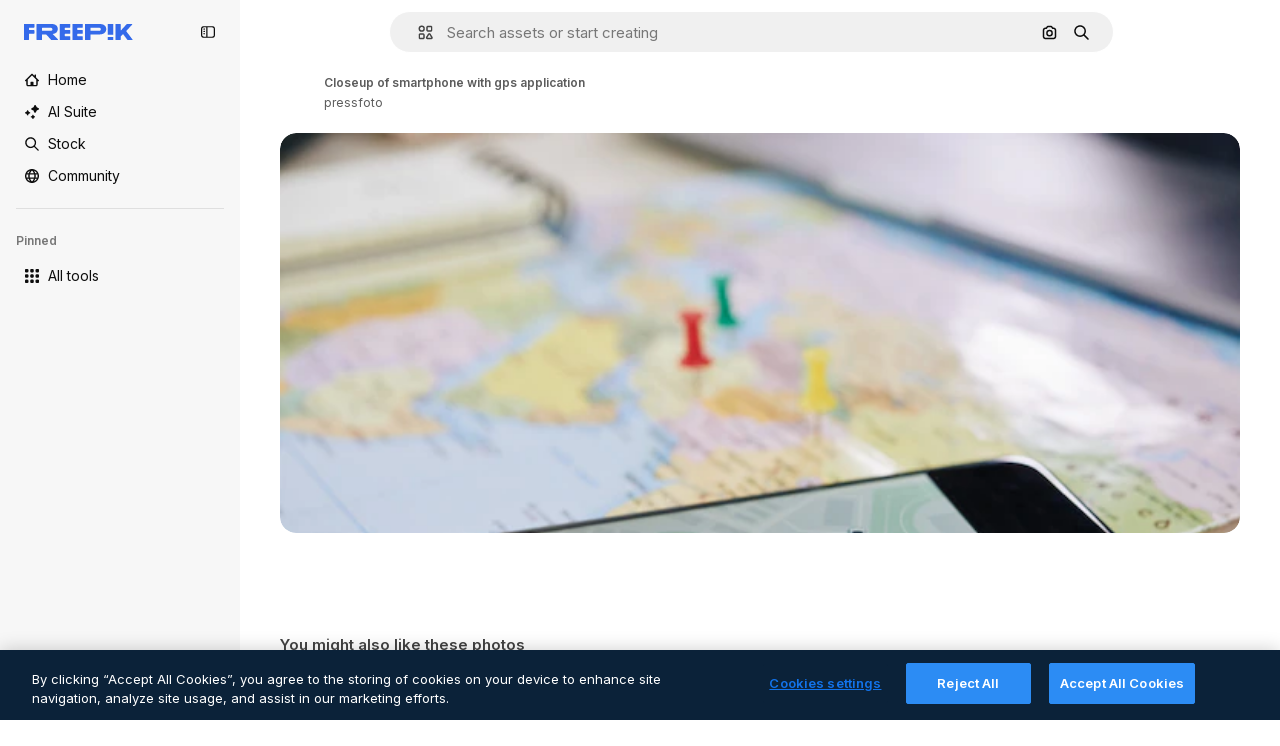

--- FILE ---
content_type: text/javascript
request_url: https://static.cdnpk.net/_next/static/UFR5OYu_UQzVmoP86s2Fh/_buildManifest.js
body_size: 18607
content:
self.__BUILD_MANIFEST=function(e,s,t,a,o,i,u,n,c,l,r,d,p,h,y,v,m,g,E,B,A,k,b,f,D,I,x,L,j,N,F,w,S,_,z,K,C,H,M,G,Z,R,T,U,O,P,V,Y,q,W,J,Q,X,$,ee,es,et,ea,eo,ei,eu,en,ec,el,er,ed,ep,eh,ey,ev,em,eg,eE,eB,eA,ek,eb,ef,eD,eI,ex,eL,ej,eN,eF,ew,eS,e_,ez,eK,eC,eH,eM,eG,eZ,eR,eT,eU,eO,eP,eV,eY,eq,eW,eJ,eQ,eX,e$,e0,e8,e1,e9,e5,e4,e3,e2,e6,e7,se,ss,st,sa,so,si,su,sn,sc,sl,sr,sd,sp,sh,sy,sv,sm,sg,sE,sB,sA,sk,sb,sf,sD,sI,sx,sL,sj,sN,sF,sw,sS,s_,sz,sK,sC,sH,sM,sG,sZ,sR,sT,sU,sO,sP,sV,sY,sq,sW,sJ,sQ,sX,s$,s0,s8,s1,s9,s5,s4,s3,s2,s6,s7,te,ts,tt,ta,to,ti,tu,tn,tc,tl,tr,td,tp,th,ty,tv,tm,tg,tE,tB,tA,tk,tb,tf,tD,tI,tx,tL,tj,tN,tF,tw,tS,t_,tz,tK,tC,tH,tM,tG,tZ,tR,tT,tU,tO,tP,tV,tY,tq,tW,tJ,tQ,tX,t$,t0,t8,t1,t9,t5,t4,t3,t2,t6,t7,ae,as,at,aa,ao,ai,au,an,ac,al,ar,ad,ap,ah,ay,av,am,ag,aE,aB,aA,ak,ab,af,aD,aI,ax,aL,aj,aN,aF,aw,aS,a_,az,aK,aC,aH,aM,aG,aZ,aR,aT,aU,aO,aP,aV,aY,aq,aW,aJ,aQ,aX,a$,a0,a8,a1,a9,a5,a4,a3,a2,a6,a7,oe,os,ot,oa,oo,oi,ou,on,oc,ol,or,od,op,oh,oy,ov,om,og,oE,oB,oA,ok,ob,of,oD,oI,ox,oL,oj,oN,oF,ow,oS,o_,oz,oK,oC,oH,oM,oG,oZ,oR,oT,oU,oO,oP,oV,oY,oq,oW,oJ,oQ,oX,o$,o0,o8,o1,o9,o5,o4,o3,o2,o6,o7,ie,is,it,ia,io,ii,iu,ic,il,ir,id,ip,ih,iy,iv,im,ig,iE,iB,iA,ik,ib,iD,iI,ix,iL,ij,iN,iF,iw,iS,i_,iz,iK,iC,iH,iM,iG,iZ,iR,iT,iU,iO,iP,iV,iY,iq,iW,iJ,iQ,iX,i$,i0,i8,i1,i9,i5,i4,i3,i2,i6,i7,ue,us,ut,ua,uo,ui,uu,un,uc,ul,ur,ud,up,uh,uy,uv,um,ug,uE,uB,uA,uk,ub,uf,uD,uI,ux,uL,uj,uN,uF,uw,uS,u_,uz,uK,uC,uH,uM,uG,uZ,uR,uT,uU,uO,uP,uV,uY,uq,uW){return{__rewrites:{afterFiles:[{has:G,source:"/:nextInternalLocale(en)/metrics",destination:"/:nextInternalLocale/api/metrics"},{has:G,source:"/:nextInternalLocale(en)/healthz",destination:"/:nextInternalLocale/api/healthz"},{has:[{type:e,value:sm}],source:"/en/author/:authorSlug/icons/:param(\\d{1,})",destination:"/en/author/:authorSlug/icons/page/:param"},{has:[{type:e,value:m},{type:s,key:D}],source:sM,destination:"/:nextInternalLocale/icons-subhome-authenticated"},{has:[{type:e,value:m}],source:sM,destination:"/:nextInternalLocale/icons-subhome-anonymous"},{has:[{type:e,value:m},{type:s,key:D}],source:sG,destination:"/:nextInternalLocale/animated-icons-subhome-authenticated"},{has:[{type:e,value:m}],source:sG,destination:"/:nextInternalLocale/animated-icons-subhome-anonymous"},{has:[{type:s,key:D},{type:e,value:m}],source:sZ,destination:"/:nextInternalLocale/images-subhome-authenticated"},{has:[{type:e,value:m}],source:sZ,destination:"/:nextInternalLocale/images-subhome-anonymous"},{has:[{type:e,value:m},{type:s,key:D}],source:sR,destination:"/:nextInternalLocale/mockups-subhome-authenticated"},{has:[{type:e,value:m}],source:sR,destination:"/:nextInternalLocale/mockups-subhome-anonymous"},{has:[{type:e,value:"www.freepik.es|freepik.es|br.freepik.com|localhost"}],source:"/:nextInternalLocale(en)/mockups/categorias/:slug",destination:"/:nextInternalLocale/mockups/category/:slug"},{has:[{type:e,value:sa}],source:"/it/mockups/categorie/:slug",destination:"/it/mockups/category/:slug"},{has:[{type:e,value:so}],source:"/fr/mockups/categories/:slug",destination:"/fr/mockups/category/:slug"},{has:[{type:e,value:si}],source:"/de/mockups/kategorien/:slug",destination:"/de/mockups/category/:slug"},{has:[{type:e,value:se}],source:"/nl/mockups/categorien/:slug",destination:"/nl/mockups/category/:slug"},{has:[{type:e,value:sg}],source:"/ja/%E3%83%A2%E3%83%83%E3%82%AF%E3%82%A2%E3%83%83%E3%83%97/%E3%82%AB%E3%83%86%E3%82%B4%E3%83%AA%E3%83%BC/:slug",destination:"/ja/mockups/category/:slug"},{has:[{type:e,value:sE}],source:"/ko/%EB%AA%A9%EC%97%85/%EC%B9%B4%ED%85%8C%EA%B3%A0%EB%A6%AC/:slug",destination:"/ko/mockups/category/:slug"},{has:[{type:e,value:su}],source:"/pl/mockups/kategorie/:slug",destination:"/pl/mockups/category/:slug"},{has:[{type:e,value:sT}],source:"/ru/%D0%BC%D0%BE%D0%BA%D0%B0%D0%BF%D1%8B/k%D0%B0%D1%82%D0%B5%D0%B3%D0%BE%D1%80%D0%B8%D0%B8/:slug",destination:"/ru/mockups/category/:slug"},{has:[{type:e,value:es}],source:"/zh-HK/%E6%A8%A3%E6%9C%AC/%E9%A1%9E%E5%88%A5/:slug",destination:"/zh-HK/mockups/category/:slug"},{has:[{type:e,value:et}],source:"/hi-IN/%E0%A4%AE%E0%A5%89%E0%A4%95%E0%A4%85%E0%A4%AA/%E0%A4%95%E0%A5%87%E0%A4%9F%E0%A5%87%E0%A4%97%E0%A4%B0%E0%A5%80/:slug",destination:"/hi-IN/mockups/category/:slug"},{has:[{type:e,value:ea}],source:"/th-TH/%E0%B8%8A%E0%B8%B4%E0%B9%89%E0%B8%99%E0%B8%87%E0%B8%B2%E0%B8%99%E0%B8%88%E0%B8%B3%E0%B8%A5%E0%B8%AD%E0%B8%87/%E0%B8%AB%E0%B8%A1%E0%B8%A7%E0%B8%94%E0%B8%AB%E0%B8%A1%E0%B8%B9%E0%B9%88/:slug",destination:"/th-TH/mockups/category/:slug"},{has:[{type:e,value:eo}],source:"/cs-CZ/mockupy/kategorie/:slug",destination:"/cs-CZ/mockups/category/:slug"},{has:[{type:e,value:ei}],source:"/da-DK/mockups/kategori/:slug",destination:"/da-DK/mockups/category/:slug"},{has:[{type:e,value:eu}],source:"/fi-FI/mallikuvat/kategoria/:slug",destination:"/fi-FI/mockups/category/:slug"},{has:[{type:e,value:en}],source:"/nb-NO/mockups/kategori/:slug",destination:"/nb-NO/mockups/category/:slug"},{has:[{type:e,value:ec}],source:"/sv-SE/mockups/kategori/:slug",destination:"/sv-SE/mockups/category/:slug"},{has:[{type:e,value:el}],source:"/tr-TR/mockup/kategori/:slug",destination:"/tr-TR/mockups/category/:slug"},{has:[{type:e,value:er}],source:"/id-ID/mockup/kategori/:slug",destination:"/id-ID/mockups/category/:slug"},{has:[{type:e,value:ed}],source:"/vi-VN/mo-hinh/danh-muc/:slug",destination:"/vi-VN/mockups/category/:slug"},{has:[{type:e,value:ep}],source:"/af-ZA/voorstellings/kategorie/:slug",destination:"/af-ZA/mockups/category/:slug"},{has:[{type:e,value:eh}],source:"/az-AZ/maketl%c9%99r/kateqoriya/:slug",destination:"/az-AZ/mockups/category/:slug"},{has:[{type:e,value:ey}],source:"/be-BY/%d0%bc%d0%b0%d0%ba%d0%b0%d0%bf%d1%8b/%d0%ba%d0%b0%d1%82%d1%8d%d0%b3%d0%be%d1%80%d1%8b%d1%8f/:slug",destination:"/be-BY/mockups/category/:slug"},{has:[{type:e,value:ev}],source:"/bg-BG/%D0%BC%D0%B0%D0%BA%D0%B5%D1%82%D0%B8/%D0%BA%D0%B0%D1%82%D0%B5%D0%B3%D0%BE%D1%80%D0%B8%D1%8F/:slug",destination:"/bg-BG/mockups/category/:slug"},{has:[{type:e,value:em}],source:"/bn-BD/%E0%A6%AE%E0%A6%95%E0%A6%86%E0%A6%AA/%E0%A6%95%E0%A7%8D%E0%A6%AF%E0%A6%BE%E0%A6%9F%E0%A6%BE%E0%A6%97%E0%A6%B0%E0%A6%BF/:slug",destination:"/bn-BD/mockups/category/:slug"},{has:[{type:e,value:eg}],source:"/bs-BA/makete/kategorija/:slug",destination:"/bs-BA/mockups/category/:slug"},{has:[{type:e,value:eE}],source:"/ceb-PH/mga-mockup/kategoriya/:slug",destination:"/ceb-PH/mockups/category/:slug"},{has:[{type:e,value:eB}],source:"/el-GR/mockups/katigoria/:slug",destination:"/el-GR/mockups/category/:slug"},{has:[{type:e,value:eA}],source:"/et-EE/makette/kategooria/:slug",destination:"/et-EE/mockups/category/:slug"},{has:[{type:e,value:ek}],source:"/gu-IN/%e0%aa%ae%e0%ab%8b%e0%aa%95%e0%aa%85%e0%aa%aa%e0%ab%8d%e0%aa%b8/%e0%aa%b6%e0%ab%8d%e0%aa%b0%e0%ab%87%e0%aa%a3%e0%ab%80/:slug",destination:"/gu-IN/mockups/category/:slug"},{has:[{type:e,value:eb}],source:"/ha-NG/tsararrun-samfura/naui/:slug",destination:"/ha-NG/mockups/category/:slug"},{has:[{type:e,value:ef}],source:"/hr-HR/makete/kategorija/:slug",destination:"/hr-HR/mockups/category/:slug"},{has:[{type:e,value:eD}],source:"/hu-HU/makettek/kategoria/:slug",destination:"/hu-HU/mockups/category/:slug"},{has:[{type:e,value:eI}],source:"/hy-AM/%d5%b4%d5%a1%d5%af%d5%a5%d5%bf%d5%b6%d5%a5%d6%80/%d5%af%d5%a1%d5%bf%d5%a5%d5%a3%d5%b8%d6%80%d5%ab%d5%a1/:slug",destination:"/hy-AM/mockups/category/:slug"},{has:[{type:e,value:ex}],source:"/ig-NG/ihe-nlereanya/%e1%bb%a5d%e1%bb%8b/:slug",destination:"/ig-NG/mockups/category/:slug"},{has:[{type:e,value:eL}],source:"/is-IS/fleiri-synishorn/flokkur/:slug",destination:"/is-IS/mockups/category/:slug"},{has:[{type:e,value:ej}],source:"/jv-ID/para-mockup/kategori/:slug",destination:"/jv-ID/mockups/category/:slug"},{has:[{type:e,value:eN}],source:"/ka-GE/%e1%83%9b%e1%83%90%e1%83%99%e1%83%94%e1%83%a2%e1%83%94%e1%83%91%e1%83%98/%e1%83%99%e1%83%90%e1%83%a2%e1%83%94%e1%83%92%e1%83%9d%e1%83%a0%e1%83%98%e1%83%90/:slug",destination:"/ka-GE/mockups/category/:slug"},{has:[{type:e,value:eF}],source:"/kk-KZ/%d0%bc%d0%be%d0%ba%d0%b0%d0%bf%d1%82%d0%b0%d1%80/%d1%81%d0%b0%d0%bd%d0%b0%d1%82/:slug",destination:"/kk-KZ/mockups/category/:slug"},{has:[{type:e,value:ew}],source:"/km-KH/%e1%9e%85%e1%9f%92%e1%9e%9a%e1%9e%be%e1%9e%93%e1%9e%82%e1%9f%86%e1%9e%9a%e1%9e%bc/%e1%9e%94%e1%9f%92%e1%9e%9a%e1%9e%97%e1%9f%81%e1%9e%91/:slug",destination:"/km-KH/mockups/category/:slug"},{has:[{type:e,value:eS}],source:"/kn-IN/%e0%b2%86%e0%b2%95%e0%b3%83%e0%b2%a4%e0%b2%bf-%e0%b2%ae%e0%b2%be%e0%b2%a6%e0%b2%b0%e0%b2%bf/%e0%b2%b5%e0%b2%b0%e0%b3%8d%e0%b2%97/:slug",destination:"/kn-IN/mockups/category/:slug"},{has:[{type:e,value:e_}],source:"/lo-LA/%E0%BA%AB%E0%BA%BC%E0%BA%B2%E0%BA%8D%E0%BB%81%E0%BA%9A%E0%BA%9A%E0%BA%88%E0%BA%B3%E0%BA%A5%E0%BA%AD%E0%BA%87/%E0%BA%9B%E0%BA%B0%E0%BB%80%E0%BA%9E%E0%BA%94/:slug",destination:"/lo-LA/mockups/category/:slug"},{has:[{type:e,value:ez}],source:"/lt-LT/maketai/kategorija/:slug",destination:"/lt-LT/mockups/category/:slug"},{has:[{type:e,value:eK}],source:"/lv-LV/maketiem/kategorija/:slug",destination:"/lv-LV/mockups/category/:slug"},{has:[{type:e,value:eC}],source:"/mk-MK/%d0%bc%d0%b0%d0%ba%d0%b5%d1%82%d0%b8/%d0%ba%d0%b0%d1%82%d0%b5%d0%b3%d0%be%d1%80%d0%b8%d1%98%d0%b0/:slug",destination:"/mk-MK/mockups/category/:slug"},{has:[{type:e,value:eH}],source:"/ml-IN/%e0%b4%ae%e0%b5%8b%e0%b4%95%e0%b5%8d%e0%b4%95%e0%b4%aa%e0%b5%8d%e0%b4%aa%e0%b5%81%e0%b4%95%e0%b5%be/%e0%b4%b5%e0%b4%bf%e0%b4%ad%e0%b4%be%e0%b4%97%e0%b4%82/:slug",destination:"/ml-IN/mockups/category/:slug"},{has:[{type:e,value:eM}],source:"/mn-MN/%d1%82%d0%b0%d0%bd%d0%b8%d0%bb%d1%86%d1%83%d1%83%d0%bb%d0%b3%d0%b0-%d0%b7%d0%b0%d0%b3%d0%b2%d0%b0%d1%80%d1%83%d1%83%d0%b4/%d0%b0%d0%bd%d0%b3%d0%b8%d0%bb%d0%b0%d0%bb/:slug",destination:"/mn-MN/mockups/category/:slug"},{has:[{type:e,value:eG}],source:"/mr-IN/%E0%A4%AE%E0%A5%89%E0%A4%95%E0%A4%85%E0%A4%AA%E0%A5%8D%E0%A4%B8/%E0%A4%B5%E0%A4%B0%E0%A5%8D%E0%A4%97/:slug",destination:"/mr-IN/mockups/category/:slug"},{has:[{type:e,value:eZ}],source:"/ms-MY/mockup-berbilang/kategori/:slug",destination:"/ms-MY/mockups/category/:slug"},{has:[{type:e,value:eR}],source:"/my-MM/%e1%80%99%e1%80%b1%e1%80%ac%e1%80%b7%e1%80%80%e1%80%95%e1%80%ba%e1%80%99%e1%80%bb%e1%80%ac%e1%80%b8/%e1%80%a1%e1%80%99%e1%80%bb%e1%80%ad%e1%80%af%e1%80%b8%e1%80%a1%e1%80%85%e1%80%ac%e1%80%b8/:slug",destination:"/my-MM/mockups/category/:slug"},{has:[{type:e,value:eT}],source:"/ne-NP/%e0%a4%ae%e0%a5%8b%e0%a4%95%e0%a4%85%e0%a4%aa%e0%a4%b9%e0%a4%b0%e0%a5%82/%e0%a4%b6%e0%a5%8d%e0%a4%b0%e0%a5%87%e0%a4%a3%e0%a5%80/:slug",destination:"/ne-NP/mockups/category/:slug"},{has:[{type:e,value:eU}],source:"/pa-IN/%e0%a8%ae%e0%a9%8c%e0%a8%95%e0%a8%85%e0%a9%b1%e0%a8%aa%e0%a8%b8/%e0%a8%b8%e0%a8%bc%e0%a9%8d%e0%a8%b0%e0%a9%87%e0%a8%a3%e0%a9%80/:slug",destination:"/pa-IN/mockups/category/:slug"},{has:[{type:e,value:"pt.freepik.com|localhost"}],source:"/pt/mockups/categorias/:slug",destination:"/pt/mockups/category/:slug"},{has:[{type:e,value:eO}],source:"/ro-RO/mockup-uri/categorie/:slug",destination:"/ro-RO/mockups/category/:slug"},{has:[{type:e,value:eP}],source:"/si-LK/%E0%B6%B6%E0%B7%9C%E0%B7%84%E0%B7%9D-%E0%B6%B8%E0%B7%9C%E0%B6%9A%E0%B7%8A%E0%B6%85%E0%B6%B4%E0%B7%8A/%E0%B6%B4%E0%B7%8A%E0%B6%BB%E0%B7%80%E0%B6%BB%E0%B7%8A%E0%B6%9C%E0%B6%BA/:slug",destination:"/si-LK/mockups/category/:slug"},{has:[{type:e,value:eV}],source:"/sk-SK/mockupy/kateg%c3%b3ria/:slug",destination:"/sk-SK/mockups/category/:slug"},{has:[{type:e,value:eY}],source:"/sl-SI/maket/kategorija/:slug",destination:"/sl-SI/mockups/category/:slug"},{has:[{type:e,value:eq}],source:"/so-SO/muunado/qeybta/:slug",destination:"/so-SO/mockups/category/:slug"},{has:[{type:e,value:eW}],source:"/sq-AL/disa-makete/kategori/:slug",destination:"/sq-AL/mockups/category/:slug"},{has:[{type:e,value:eJ}],source:"/sr-RS/makete/kategorija/:slug",destination:"/sr-RS/mockups/category/:slug"},{has:[{type:e,value:eQ}],source:"/sw-KE/maktaba/kategoria/:slug",destination:"/sw-KE/mockups/category/:slug"},{has:[{type:e,value:eX}],source:"/ta-IN/%E0%AE%A8%E0%AE%95%E0%AE%B2%E0%AF%8D-%E0%AE%B5%E0%AE%9F%E0%AE%BF%E0%AE%B5%E0%AE%99%E0%AF%8D%E0%AE%95%E0%AE%B3%E0%AF%8D/%E0%AE%B5%E0%AE%95%E0%AF%88/:slug",destination:"/ta-IN/mockups/category/:slug"},{has:[{type:e,value:e$}],source:"/te-IN/%E0%B0%AE%E0%B0%BE%E0%B0%95%E0%B1%8D%E0%B0%AA%E0%B1%8D%E0%B0%B2%E0%B1%81/%E0%B0%B5%E0%B0%B0%E0%B1%8D%E0%B0%97%E0%B0%82/:slug",destination:"/te-IN/mockups/category/:slug"},{has:[{type:e,value:e0}],source:"/tl-PH/mga-mockup/kategorya/:slug",destination:"/tl-PH/mockups/category/:slug"},{has:[{type:e,value:e8}],source:"/uk-UA/%D0%BC%D0%BE%D0%BA%D0%B0%D0%BF%D0%B8/%D0%BA%D0%B0%D1%82%D0%B5%D0%B3%D0%BE%D1%80%D1%96%D1%8F/:slug",destination:"/uk-UA/mockups/category/:slug"},{has:[{type:e,value:e1}],source:"/uz-UZ/maketlar/kategoriya/:slug",destination:"/uz-UZ/mockups/category/:slug"},{has:[{type:e,value:e9}],source:"/yo-NG/%c3%a0w%e1%bb%8dn-%c3%a0p%e1%ba%b9%e1%ba%b9r%e1%ba%b9-%c3%a0w%c3%b2r%c3%a1n/%e1%ba%b9ka/:slug",destination:"/yo-NG/mockups/category/:slug"},{has:[{type:e,value:e5}],source:"/zh-CN/%E6%A8%A1%E5%9E%8B/%E7%B1%BB%E5%88%AB/:slug",destination:"/zh-CN/mockups/category/:slug"},{has:[{type:e,value:e4}],source:"/zh-TW/%e5%a4%9a%e5%80%8b%e6%a8%a1%e6%93%ac%e5%9c%96/%e9%a1%9e%e5%88%a5/:slug",destination:"/zh-TW/mockups/category/:slug"},{has:[{type:e,value:e3}],source:"/zu-ZA/izifanekiso/isigaba/:slug",destination:"/zu-ZA/mockups/category/:slug"},{has:[{type:s,key:D},{type:e,value:m}],source:sU,destination:"/:nextInternalLocale/photos-subhome-authenticated"},{has:[{type:e,value:m}],source:sU,destination:"/:nextInternalLocale/photos-subhome-anonymous"},{has:[{type:s,key:D},{type:e,value:m}],source:sO,destination:"/:nextInternalLocale/stock-subhome-authenticated"},{has:[{type:e,value:m}],source:sO,destination:"/:nextInternalLocale/stock-subhome-anonymous"},{has:[{type:s,key:D},{type:e,value:m}],source:sP,destination:"/:nextInternalLocale/templates-subhome-authenticated"},{has:[{type:e,value:m}],source:sP,destination:"/:nextInternalLocale/templates-subhome-anonymous"},{has:[{type:e,value:"www.freepik.com|freepik.com|ru.freepik.com|localhost"}],source:"/:nextInternalLocale(en)/create/:slug",destination:"/:nextInternalLocale/templates/category/:slug"},{has:[{type:e,value:"www.freepik.es|freepik.es|localhost"}],source:"/es/crear/:slug",destination:"/es/templates/category/:slug"},{has:[{type:e,value:si}],source:"/de/erstellen/:slug",destination:"/de/templates/category/:slug"},{has:[{type:e,value:so}],source:"/fr/creer/:slug",destination:"/fr/templates/category/:slug"},{has:[{type:e,value:sa}],source:"/it/creare/:slug",destination:"/it/templates/category/:slug"},{has:[{type:e,value:sB}],source:"/pt/criar/:slug",destination:"/pt/templates/category/:slug"},{has:[{type:e,value:sg}],source:"/ja/%E4%BD%9C%E6%88%90%E3%81%99%E3%82%8B/:slug",destination:"/ja/templates/category/:slug"},{has:[{type:e,value:sE}],source:"/ko/%EC%83%9D%EC%84%B1%ED%95%98%EA%B8%B0/:slug",destination:"/ko/templates/category/:slug"},{has:[{type:e,value:se}],source:"/nl/maken/:slug",destination:"/nl/templates/category/:slug"},{has:[{type:e,value:su}],source:"/pl/tworzyc/:slug",destination:"/pl/templates/category/:slug"},{has:[{type:e,value:es}],source:"/zh-HK/%E5%89%B5%E9%80%A0/:slug",destination:"/zh-HK/templates/category/:slug"},{has:[{type:e,value:et}],source:"/hi-IN/%E0%A4%95%E0%A5%8D%E0%A4%B0%E0%A5%80%E0%A4%90%E0%A4%9F/:slug",destination:"/hi-IN/templates/category/:slug"},{has:[{type:e,value:ea}],source:"/th-TH/%E0%B8%AA%E0%B8%A3%E0%B9%89%E0%B8%B2%E0%B8%87/:slug",destination:"/th-TH/templates/category/:slug"},{has:[{type:e,value:eo}],source:"/cs-CZ/vytvorit/:slug",destination:"/cs-CZ/templates/category/:slug"},{has:[{type:e,value:ei}],source:"/da-DK/generer/:slug",destination:"/da-DK/templates/category/:slug"},{has:[{type:e,value:eu}],source:"/fi-FI/luo/:slug",destination:"/fi-FI/templates/category/:slug"},{has:[{type:e,value:en}],source:"/nb-NO/opprette/:slug",destination:"/nb-NO/templates/category/:slug"},{has:[{type:e,value:ec}],source:"/sv-SE/skapa/:slug",destination:"/sv-SE/templates/category/:slug"},{has:[{type:e,value:el}],source:"/tr-TR/olustur/:slug",destination:"/tr-TR/templates/category/:slug"},{has:[{type:e,value:er}],source:"/id-ID/buat/:slug",destination:"/id-ID/templates/category/:slug"},{has:[{type:e,value:ed}],source:"/vi-VN/tao/:slug",destination:"/vi-VN/templates/category/:slug"},{has:[{type:e,value:em}],source:"/bn-BD/%E0%A6%A4%E0%A7%88%E0%A6%B0%E0%A6%BF-%E0%A6%95%E0%A6%B0%E0%A7%81%E0%A6%A8/:slug",destination:"/bn-BD/templates/category/:slug"},{has:[{type:e,value:e5}],source:"/zh-CN/%E5%88%9B%E5%BB%BA/:slug",destination:"/zh-CN/templates/category/:slug"},{has:[{type:e,value:eB}],source:"/el-GR/dimiourgia/:slug",destination:"/el-GR/templates/category/:slug"},{has:[{type:e,value:eZ}],source:"/ms-MY/cipta/:slug",destination:"/ms-MY/templates/category/:slug"},{has:[{type:e,value:eO}],source:"/ro-RO/creare/:slug",destination:"/ro-RO/templates/category/:slug"},{has:[{type:e,value:eX}],source:"/ta-IN/%E0%AE%89%E0%AE%B0%E0%AF%81%E0%AE%B5%E0%AE%BE%E0%AE%95%E0%AF%8D%E0%AE%95%E0%AF%81/:slug",destination:"/ta-IN/templates/category/:slug"},{has:[{type:e,value:e8}],source:"/uk-UA/%D1%81%D1%82%D0%B2%D0%BE%D1%80%D0%B8%D1%82%D0%B8/:slug",destination:"/uk-UA/templates/category/:slug"},{has:[{type:e,value:ep}],source:"/af-ZA/skep/:slug",destination:"/af-ZA/templates/category/:slug"},{has:[{type:e,value:eD}],source:"/hu-HU/keszites/:slug",destination:"/hu-HU/templates/category/:slug"},{has:[{type:e,value:ev}],source:"/bg-BG/%D1%81%D1%8A%D0%B7%D0%B4%D0%B0%D0%B9/:slug",destination:"/bg-BG/templates/category/:slug"},{has:[{type:e,value:eQ}],source:"/sw-KE/unda/:slug",destination:"/sw-KE/templates/category/:slug"},{has:[{type:e,value:e$}],source:"/te-IN/%E0%B0%B8%E0%B1%83%E0%B0%B7%E0%B1%8D%E0%B0%9F%E0%B0%BF%E0%B0%82%E0%B0%9A%E0%B1%81/:slug",destination:"/te-IN/templates/category/:slug"},{has:[{type:e,value:eG}],source:"/mr-IN/%E0%A4%A4%E0%A4%AF%E0%A4%BE%E0%A4%B0-%E0%A4%95%E0%A4%B0%E0%A4%BE/:slug",destination:"/mr-IN/templates/category/:slug"},{has:[{type:e,value:eV}],source:"/sk-SK/vytvorit/:slug",destination:"/sk-SK/templates/category/:slug"},{has:[{type:e,value:eA}],source:"/et-EE/loo/:slug",destination:"/et-EE/templates/category/:slug"},{has:[{type:e,value:eK}],source:"/lv-LV/izveidot/:slug",destination:"/lv-LV/templates/category/:slug"},{has:[{type:e,value:ez}],source:"/lt-LT/kurti/:slug",destination:"/lt-LT/templates/category/:slug"},{has:[{type:e,value:eY}],source:"/sl-SI/ustvari/:slug",destination:"/sl-SI/templates/category/:slug"},{has:[{type:e,value:ef}],source:"/hr-HR/stvoriti/:slug",destination:"/hr-HR/templates/category/:slug"},{has:[{type:e,value:eJ}],source:"/sr-RS/napraviti/:slug",destination:"/sr-RS/templates/category/:slug"},{has:[{type:e,value:e0}],source:"/tl-PH/lumikha/:slug",destination:"/tl-PH/templates/category/:slug"},{has:[{type:e,value:e4}],source:"/zh-TW/%E5%BB%BA%E7%AB%8B/:slug",destination:"/zh-TW/templates/category/:slug"},{has:[{type:e,value:e3}],source:"/zu-ZA/dala/:slug",destination:"/zu-ZA/templates/category/:slug"},{has:[{type:e,value:e9}],source:"/yo-NG/%E1%B9%A3%E1%BA%B9da/:slug",destination:"/yo-NG/templates/category/:slug"},{has:[{type:e,value:eb}],source:"/ha-NG/%C6%99ir%C6%99ira/:slug",destination:"/ha-NG/templates/category/:slug"},{has:[{type:e,value:ex}],source:"/ig-NG/mep%E1%BB%A5ta/:slug",destination:"/ig-NG/templates/category/:slug"},{has:[{type:e,value:eU}],source:"/pa-IN/%E0%A8%AC%E0%A8%A3%E0%A8%BE%E0%A8%93/:slug",destination:"/pa-IN/templates/category/:slug"},{has:[{type:e,value:ek}],source:"/gu-IN/%E0%AA%AC%E0%AA%A8%E0%AA%BE%E0%AA%B5%E0%AB%8B/:slug",destination:"/gu-IN/templates/category/:slug"},{has:[{type:e,value:eS}],source:"/kn-IN/%E0%B2%B0%E0%B2%9A%E0%B2%BF%E0%B2%B8%E0%B2%BF/:slug",destination:"/kn-IN/templates/category/:slug"},{has:[{type:e,value:eH}],source:"/ml-IN/%E0%B4%B8%E0%B5%83%E0%B4%B7%E0%B5%8D%E0%B4%9F%E0%B4%BF%E0%B4%95%E0%B5%8D%E0%B4%95%E0%B5%81%E0%B4%95/:slug",destination:"/ml-IN/templates/category/:slug"},{has:[{type:e,value:eP}],source:"/si-LK/%E0%B7%83%E0%B7%8F%E0%B6%AF%E0%B6%B1%E0%B7%8A%E0%B6%B1/:slug",destination:"/si-LK/templates/category/:slug"},{has:[{type:e,value:ew}],source:"/km-KH/%E1%9E%94%E1%9E%84%E1%9F%92%E1%9E%80%E1%9E%BE%E1%9E%8F/:slug",destination:"/km-KH/templates/category/:slug"},{has:[{type:e,value:eI}],source:"/hy-AM/%D5%BD%D5%BF%D5%A5%D5%B2%D5%AE%D5%A5%D5%AC/:slug",destination:"/hy-AM/templates/category/:slug"},{has:[{type:e,value:eN}],source:"/ka-GE/%E1%83%A8%E1%83%94%E1%83%A5%E1%83%9B%E1%83%9C%E1%83%90/:slug",destination:"/ka-GE/templates/category/:slug"},{has:[{type:e,value:eh}],source:"/az-AZ/yarat/:slug",destination:"/az-AZ/templates/category/:slug"},{has:[{type:e,value:eF}],source:"/kk-KZ/%D0%B6%D0%B0%D1%81%D0%B0%D1%83/:slug",destination:"/kk-KZ/templates/category/:slug"},{has:[{type:e,value:eM}],source:"/mn-MN/%D0%B1%D2%AF%D1%82%D1%8D%D1%8D%D1%85/:slug",destination:"/mn-MN/templates/category/:slug"},{has:[{type:e,value:eT}],source:"/ne-NP/%E0%A4%B8%E0%A4%BF%E0%A4%B0%E0%A5%8D%E0%A4%9C%E0%A4%A8%E0%A4%BE-%E0%A4%97%E0%A4%B0%E0%A5%8D%E0%A4%A8%E0%A5%81%E0%A4%B9%E0%A5%8B%E0%A4%B8%E0%A5%8D/:slug",destination:"/ne-NP/templates/category/:slug"},{has:[{type:e,value:e_}],source:"/lo-LA/%E0%BA%AA%E0%BB%89%E0%BA%B2%E0%BA%87/:slug",destination:"/lo-LA/templates/category/:slug"},{has:[{type:e,value:ey}],source:"/be-BY/%D1%81%D1%82%D0%B2%D0%B0%D1%80%D1%8B%D1%86%D1%8C/:slug",destination:"/be-BY/templates/category/:slug"},{has:[{type:e,value:e1}],source:"/uz-UZ/yaratish/:slug",destination:"/uz-UZ/templates/category/:slug"},{has:[{type:e,value:eW}],source:"/sq-AL/krijo/:slug",destination:"/sq-AL/templates/category/:slug"},{has:[{type:e,value:eC}],source:"/mk-MK/%D0%BA%D1%80%D0%B5%D0%B8%D1%80%D0%B0%D1%98/:slug",destination:"/mk-MK/templates/category/:slug"},{has:[{type:e,value:eg}],source:"/bs-BA/kreiraj/:slug",destination:"/bs-BA/templates/category/:slug"},{has:[{type:e,value:eE}],source:"/ceb-PH/paghimo/:slug",destination:"/ceb-PH/templates/category/:slug"},{has:[{type:e,value:ej}],source:"/jv-ID/ngawe/:slug",destination:"/jv-ID/templates/category/:slug"},{has:[{type:e,value:eL}],source:"/is-IS/b%C3%BAa-til/:slug",destination:"/is-IS/templates/category/:slug"},{has:[{type:e,value:eR}],source:"/my-MM/%E1%80%96%E1%80%94%E1%80%BA%E1%80%90%E1%80%AE%E1%80%B8%E1%80%9B%E1%80%94%E1%80%BA/:slug",destination:"/my-MM/templates/category/:slug"},{has:[{type:e,value:eq}],source:"/so-SO/abuuro/:slug",destination:"/so-SO/templates/category/:slug"},{has:[{type:s,key:D},{type:e,value:m}],source:sV,destination:"/:nextInternalLocale/vectors-subhome-authenticated"},{has:[{type:e,value:m}],source:sV,destination:"/:nextInternalLocale/vectors-subhome-anonymous"},{has:[{type:s,key:D},{type:e,value:m}],source:sY,destination:"/:nextInternalLocale/videos-subhome-authenticated"},{has:[{type:e,value:m}],source:sY,destination:"/:nextInternalLocale/videos-subhome-anonymous"},{has:G,source:sq,destination:sn},{has:G,source:sW,destination:sl},{has:[{type:e,value:sr}],source:sJ,destination:sn},{has:[{type:e,value:sr}],source:sQ,destination:sl},{has:[{type:e,value:"(it|br).freepik.com|localhost"}],source:"/:nextInternalLocale(en)/video-gratuito/:id*",destination:sn},{has:[{type:e,value:so}],source:sX,destination:s$},{has:[{type:s,key:t,value:"1"},{type:e,value:si}],source:s0,destination:s8},{has:[{type:s,key:t,value:"1"},{type:e,value:se}],source:sA,destination:sk},{has:[{type:s,key:t,value:"1"},{type:e,value:su}],source:s1,destination:s9},{has:[{type:s,key:t,value:a},{type:e,value:es}],source:s5,destination:s4},{has:[{type:s,key:t,value:a},{type:e,value:es}],source:s3,destination:s2},{has:[{type:s,key:t,value:a},{type:e,value:et}],source:s6,destination:s7},{has:[{type:s,key:t,value:a},{type:e,value:et}],source:te,destination:ts},{has:[{type:s,key:t,value:a},{type:e,value:ea}],source:tt,destination:ta},{has:[{type:s,key:t,value:a},{type:e,value:ea}],source:to,destination:ti},{has:[{type:s,key:t,value:a},{type:e,value:eo}],source:tu,destination:tn},{has:[{type:s,key:t,value:a},{type:e,value:eo}],source:tc,destination:tl},{has:[{type:s,key:t,value:a},{type:e,value:ei}],source:tr,destination:td},{has:[{type:s,key:t,value:a},{type:e,value:ei}],source:tp,destination:th},{has:[{type:s,key:t,value:a},{type:e,value:eu}],source:ty,destination:tv},{has:[{type:s,key:t,value:a},{type:e,value:eu}],source:tm,destination:tg},{has:[{type:s,key:t,value:a},{type:e,value:en}],source:tE,destination:tB},{has:[{type:s,key:t,value:a},{type:e,value:en}],source:tA,destination:tk},{has:[{type:s,key:t,value:a},{type:e,value:ec}],source:tb,destination:tf},{has:[{type:s,key:t,value:a},{type:e,value:ec}],source:tD,destination:tI},{has:[{type:s,key:t,value:a},{type:e,value:el}],source:tx,destination:tL},{has:[{type:s,key:t,value:a},{type:e,value:el}],source:tj,destination:tN},{has:[{type:s,key:t,value:a},{type:e,value:er}],source:tF,destination:tw},{has:[{type:s,key:t,value:a},{type:e,value:er}],source:tS,destination:t_},{has:[{type:s,key:t,value:a},{type:e,value:ed}],source:tz,destination:tK},{has:[{type:s,key:t,value:a},{type:e,value:ed}],source:tC,destination:tH},{has:G,source:sq,destination:sn},{has:G,source:sW,destination:sl},{has:[{type:e,value:sr}],source:sJ,destination:sn},{has:[{type:e,value:sr}],source:sQ,destination:sl},{has:[{type:e,value:sa}],source:"/it/video-gratuito/:id*",destination:"/it/free-video-with-tunes/:id*"},{has:[{type:e,value:sB}],source:"/pt/video-gratuito/:id*",destination:"/pt/free-video-with-tunes/:id*"},{has:[{type:e,value:so}],source:sX,destination:s$},{has:[{type:e,value:se}],source:sA,destination:sk},{has:[{type:e,value:si}],source:s0,destination:s8},{has:[{type:e,value:se}],source:sA,destination:sk},{has:[{type:e,value:su}],source:s1,destination:s9},{has:[{type:e,value:es}],source:s5,destination:s4},{has:[{type:e,value:es}],source:s3,destination:s2},{has:[{type:e,value:et}],source:s6,destination:s7},{has:[{type:e,value:et}],source:te,destination:ts},{has:[{type:e,value:ea}],source:tt,destination:ta},{has:[{type:e,value:ea}],source:to,destination:ti},{has:[{type:e,value:eo}],source:tu,destination:tn},{has:[{type:e,value:eo}],source:tc,destination:tl},{has:[{type:e,value:ei}],source:tr,destination:td},{has:[{type:e,value:ei}],source:tp,destination:th},{has:[{type:e,value:eu}],source:ty,destination:tv},{has:[{type:e,value:eu}],source:tm,destination:tg},{has:[{type:e,value:en}],source:tE,destination:tB},{has:[{type:e,value:en}],source:tA,destination:tk},{has:[{type:e,value:ec}],source:tb,destination:tf},{has:[{type:e,value:ec}],source:tD,destination:tI},{has:[{type:e,value:el}],source:tx,destination:tL},{has:[{type:e,value:el}],source:tj,destination:tN},{has:[{type:e,value:er}],source:tF,destination:tw},{has:[{type:e,value:er}],source:tS,destination:t_},{has:[{type:e,value:ed}],source:tz,destination:tK},{has:[{type:e,value:ed}],source:tC,destination:tH},{has:[{type:e,value:m}],source:"/:nextInternalLocale(en)/videos/category/:slug((?!sponsor|\\d).*)",destination:"/:nextInternalLocale/videos-category/:slug"},{has:[{type:e,value:sa}],source:"/it/video/categorie/:slug((?!sponsor|\\d).*)",destination:"/it/videos-category/:slug"},{has:[{type:e,value:"www.freepik.es|localhost"}],source:"/es/videos/categorias/:slug((?!sponsor|\\d).*)",destination:"/es/videos-category/:slug"},{has:[{type:e,value:sB}],source:"/pt/videos/categorias/:slug((?!sponsor|\\d).*)",destination:"/pt/videos-category/:slug"},{has:[{type:e,value:so}],source:"/fr/videos/categories/:slug((?!sponsor|\\d).*)",destination:"/fr/videos-category/:slug"},{has:[{type:e,value:si}],source:"/de/videos/kategorien/:slug((?!sponsor|\\d).*)",destination:"/de/videos-category/:slug"},{has:[{type:e,value:se}],source:"/nl/videos/categorien/:slug((?!sponsor|\\d).*)",destination:"/nl/videos-category/:slug"},{has:[{type:e,value:sg}],source:"/ja/videos/%E3%82%AB%E3%83%86%E3%82%B4%E3%83%AA%E3%83%BC/:slug((?!sponsor|\\d).*)",destination:"/ja/videos-category/:slug"},{has:[{type:e,value:sE}],source:"/ko/videos/%EC%B9%B4%ED%85%8C%EA%B3%A0%EB%A6%AC/:slug((?!sponsor|\\d).*)",destination:"/ko/videos-category/:slug"},{has:[{type:e,value:su}],source:"/pl/videos/kategorie/:slug((?!sponsor|\\d).*)",destination:"/pl/videos-category/:slug"},{has:[{type:e,value:sT}],source:"/ru/videos/k%D0%B0%D1%82%D0%B5%D0%B3%D0%BE%D1%80%D0%B8%D0%B8/:slug((?!sponsor|\\d).*)",destination:"/ru/videos-category/:slug"},{has:[{type:e,value:es}],source:"/zh-HK/%E8%A6%96%E9%A0%BB/%E9%A1%9E%E5%88%A5/:slug((?!sponsor|\\d).*)",destination:"/zh-HK/videos-category/:slug"},{has:[{type:e,value:sa}],source:"/it/video/:slug*",destination:"/it/videos/:slug*"},{has:[{type:e,value:es}],source:"/zh-HK/%E8%A6%96%E9%A0%BB/:slug*",destination:"/zh-HK/videos/:slug*"},{has:[{type:e,value:et}],source:"/hi-IN/%E0%A4%B5%E0%A5%80%E0%A4%A1%E0%A4%BF%E0%A4%AF%E0%A5%8B%E0%A5%9B/%E0%A4%95%E0%A5%87%E0%A4%9F%E0%A5%87%E0%A4%97%E0%A4%B0%E0%A5%80/:slug((?!sponsor|\\d).*)",destination:"/hi-IN/videos-category/:slug"},{has:[{type:e,value:et}],source:"/hi-IN/%E0%A4%B5%E0%A5%80%E0%A4%A1%E0%A4%BF%E0%A4%AF%E0%A5%8B%E0%A5%9B/:slug*",destination:"/hi-IN/videos/:slug*"},{has:[{type:e,value:ea}],source:"/th-TH/%E0%B8%A7%E0%B8%B4%E0%B8%94%E0%B8%B5%E0%B9%82%E0%B8%AD/%E0%B8%AB%E0%B8%A1%E0%B8%A7%E0%B8%94%E0%B8%AB%E0%B8%A1%E0%B8%B9%E0%B9%88/:slug((?!sponsor|\\d).*)",destination:"/th-TH/videos-category/:slug"},{has:[{type:e,value:ea}],source:"/th-TH/%E0%B8%A7%E0%B8%B4%E0%B8%94%E0%B8%B5%E0%B9%82%E0%B8%AD/:slug*",destination:"/th-TH/videos/:slug*"},{has:[{type:e,value:eo}],source:"/cs-CZ/videa/kategorie/:slug((?!sponsor|\\d).*)",destination:"/cs-CZ/videos-category/:slug"},{has:[{type:e,value:eo}],source:"/cs-CZ/videa/:slug*",destination:"/cs-CZ/videos/:slug*"},{has:[{type:e,value:ei}],source:"/da-DK/videoer/kategori/:slug((?!sponsor|\\d).*)",destination:"/da-DK/videos-category/:slug"},{has:[{type:e,value:ei}],source:"/da-DK/videoer/:slug*",destination:"/da-DK/videos/:slug*"},{has:[{type:e,value:eu}],source:"/fi-FI/videot/kategoria/:slug((?!sponsor|\\d).*)",destination:"/fi-FI/videos-category/:slug"},{has:[{type:e,value:eu}],source:"/fi-FI/videot/:slug*",destination:"/fi-FI/videos/:slug*"},{has:[{type:e,value:en}],source:"/nb-NO/videoer/kategori/:slug((?!sponsor|\\d).*)",destination:"/nb-NO/videos-category/:slug"},{has:[{type:e,value:en}],source:"/nb-NO/videoer/:slug*",destination:"/nb-NO/videos/:slug*"},{has:[{type:e,value:ec}],source:"/sv-SE/videos/kategori/:slug((?!sponsor|\\d).*)",destination:"/sv-SE/videos-category/:slug"},{has:[{type:e,value:ec}],source:tM,destination:tM},{has:[{type:e,value:el}],source:"/tr-TR/videolar/kategori/:slug((?!sponsor|\\d).*)",destination:"/tr-TR/videos-category/:slug"},{has:[{type:e,value:el}],source:"/tr-TR/videolar/:slug*",destination:"/tr-TR/videos/:slug*"},{has:[{type:e,value:er}],source:"/id-ID/video/kategori/:slug((?!sponsor|\\d).*)",destination:"/id-ID/videos-category/:slug"},{has:[{type:e,value:er}],source:"/id-ID/video/:slug*",destination:"/id-ID/videos/:slug*"},{has:[{type:e,value:ed}],source:"/vi-VN/videos/danh-muc/:slug((?!sponsor|\\d).*)",destination:"/vi-VN/videos-category/:slug"},{has:[{type:e,value:ed}],source:tG,destination:tG},{has:[{type:s,key:t,value:a},{type:e,value:ep}],source:tZ,destination:tR},{has:[{type:s,key:t,value:a},{type:e,value:ep}],source:tT,destination:tU},{has:[{type:e,value:ep}],source:tZ,destination:tR},{has:[{type:e,value:ep}],source:tT,destination:tU},{has:[{type:e,value:ep}],source:"/af-ZA/videos/kategorie/:slug((?!sponsor|\\d).*)",destination:"/af-ZA/videos-category/:slug"},{has:[{type:e,value:ep}],source:tO,destination:tO},{has:[{type:s,key:t,value:a},{type:e,value:eh}],source:tP,destination:tV},{has:[{type:s,key:t,value:a},{type:e,value:eh}],source:tY,destination:tq},{has:[{type:e,value:eh}],source:tP,destination:tV},{has:[{type:e,value:eh}],source:tY,destination:tq},{has:[{type:e,value:eh}],source:"/az-AZ/videolar/kateqoriya/:slug((?!sponsor|\\d).*)",destination:"/az-AZ/videos-category/:slug"},{has:[{type:e,value:eh}],source:"/az-AZ/videolar/:slug*",destination:"/az-AZ/videos/:slug*"},{has:[{type:s,key:t,value:a},{type:e,value:ey}],source:tW,destination:tJ},{has:[{type:s,key:t,value:a},{type:e,value:ey}],source:tQ,destination:tX},{has:[{type:e,value:ey}],source:tW,destination:tJ},{has:[{type:e,value:ey}],source:tQ,destination:tX},{has:[{type:e,value:ey}],source:"/be-BY/%D0%B2%D1%96%D0%B4%D1%8D%D0%B0/%D0%BA%D0%B0%D1%82%D1%8D%D0%B3%D0%BE%D1%80%D1%8B%D1%8F/:slug((?!sponsor|\\d).*)",destination:"/be-BY/videos-category/:slug"},{has:[{type:e,value:ey}],source:"/be-BY/%D0%B2%D1%96%D0%B4%D1%8D%D0%B0/:slug*",destination:"/be-BY/videos/:slug*"},{has:[{type:s,key:t,value:a},{type:e,value:ev}],source:t$,destination:t0},{has:[{type:s,key:t,value:a},{type:e,value:ev}],source:t8,destination:t1},{has:[{type:e,value:ev}],source:t$,destination:t0},{has:[{type:e,value:ev}],source:t8,destination:t1},{has:[{type:e,value:ev}],source:"/bg-BG/%D0%B2%D0%B8%D0%B4%D0%B5%D0%B0/%D0%BA%D0%B0%D1%82%D0%B5%D0%B3%D0%BE%D1%80%D0%B8%D1%8F/:slug((?!sponsor|\\d).*)",destination:"/bg-BG/videos-category/:slug"},{has:[{type:e,value:ev}],source:"/bg-BG/%D0%B2%D0%B8%D0%B4%D0%B5%D0%B0/:slug*",destination:"/bg-BG/videos/:slug*"},{has:[{type:s,key:t,value:a},{type:e,value:em}],source:t9,destination:t5},{has:[{type:s,key:t,value:a},{type:e,value:em}],source:t4,destination:t3},{has:[{type:e,value:em}],source:t9,destination:t5},{has:[{type:e,value:em}],source:t4,destination:t3},{has:[{type:e,value:em}],source:"/bn-BD/%E0%A6%AD%E0%A6%BF%E0%A6%A1%E0%A6%BF%E0%A6%93/%E0%A6%95%E0%A7%8D%E0%A6%AF%E0%A6%BE%E0%A6%9F%E0%A6%BE%E0%A6%97%E0%A6%B0%E0%A6%BF/:slug((?!sponsor|\\d).*)",destination:"/bn-BD/videos-category/:slug"},{has:[{type:e,value:em}],source:"/bn-BD/%E0%A6%AD%E0%A6%BF%E0%A6%A1%E0%A6%BF%E0%A6%93/:slug*",destination:"/bn-BD/videos/:slug*"},{has:[{type:s,key:t,value:a},{type:e,value:eg}],source:t2,destination:t6},{has:[{type:s,key:t,value:a},{type:e,value:eg}],source:t7,destination:ae},{has:[{type:e,value:eg}],source:t2,destination:t6},{has:[{type:e,value:eg}],source:t7,destination:ae},{has:[{type:e,value:eg}],source:"/bs-BA/videozapisi/kategorija/:slug((?!sponsor|\\d).*)",destination:"/bs-BA/videos-category/:slug"},{has:[{type:e,value:eg}],source:"/bs-BA/videozapisi/:slug*",destination:"/bs-BA/videos/:slug*"},{has:[{type:s,key:t,value:a},{type:e,value:eE}],source:as,destination:at},{has:[{type:s,key:t,value:a},{type:e,value:eE}],source:aa,destination:ao},{has:[{type:e,value:eE}],source:as,destination:at},{has:[{type:e,value:eE}],source:aa,destination:ao},{has:[{type:e,value:eE}],source:"/ceb-PH/mga-video/kategoriya/:slug((?!sponsor|\\d).*)",destination:"/ceb-PH/videos-category/:slug"},{has:[{type:e,value:eE}],source:"/ceb-PH/mga-video/:slug*",destination:"/ceb-PH/videos/:slug*"},{has:[{type:s,key:t,value:a},{type:e,value:eB}],source:ai,destination:au},{has:[{type:s,key:t,value:a},{type:e,value:eB}],source:an,destination:ac},{has:[{type:e,value:eB}],source:ai,destination:au},{has:[{type:e,value:eB}],source:an,destination:ac},{has:[{type:e,value:eB}],source:"/el-GR/videos/katigoria/:slug((?!sponsor|\\d).*)",destination:"/el-GR/videos-category/:slug"},{has:[{type:e,value:eB}],source:al,destination:al},{has:[{type:s,key:t,value:a},{type:e,value:eA}],source:ar,destination:ad},{has:[{type:s,key:t,value:a},{type:e,value:eA}],source:ap,destination:ah},{has:[{type:e,value:eA}],source:ar,destination:ad},{has:[{type:e,value:eA}],source:ap,destination:ah},{has:[{type:e,value:eA}],source:"/et-EE/videod/kategooria/:slug((?!sponsor|\\d).*)",destination:"/et-EE/videos-category/:slug"},{has:[{type:e,value:eA}],source:"/et-EE/videod/:slug*",destination:"/et-EE/videos/:slug*"},{has:[{type:s,key:t,value:a},{type:e,value:ek}],source:ay,destination:av},{has:[{type:s,key:t,value:a},{type:e,value:ek}],source:am,destination:ag},{has:[{type:e,value:ek}],source:ay,destination:av},{has:[{type:e,value:ek}],source:am,destination:ag},{has:[{type:e,value:ek}],source:"/gu-IN/%E0%AA%B5%E0%AB%80%E0%AA%A1%E0%AA%BF%E0%AA%AF%E0%AB%8B/%E0%AA%B6%E0%AB%8D%E0%AA%B0%E0%AB%87%E0%AA%A3%E0%AB%80/:slug((?!sponsor|\\d).*)",destination:"/gu-IN/videos-category/:slug"},{has:[{type:e,value:ek}],source:"/gu-IN/%E0%AA%B5%E0%AB%80%E0%AA%A1%E0%AA%BF%E0%AA%AF%E0%AB%8B/:slug*",destination:"/gu-IN/videos/:slug*"},{has:[{type:s,key:t,value:a},{type:e,value:eb}],source:aE,destination:aB},{has:[{type:s,key:t,value:a},{type:e,value:eb}],source:aA,destination:ak},{has:[{type:e,value:eb}],source:aE,destination:aB},{has:[{type:e,value:eb}],source:aA,destination:ak},{has:[{type:e,value:eb}],source:"/ha-NG/bidiyo/rukunnin/:slug((?!sponsor|\\d).*)",destination:"/ha-NG/videos-category/:slug"},{has:[{type:e,value:eb}],source:"/ha-NG/bidiyo/:slug*",destination:"/ha-NG/videos/:slug*"},{has:[{type:s,key:t,value:a},{type:e,value:ef}],source:ab,destination:af},{has:[{type:s,key:t,value:a},{type:e,value:ef}],source:aD,destination:aI},{has:[{type:e,value:ef}],source:ab,destination:af},{has:[{type:e,value:ef}],source:aD,destination:aI},{has:[{type:e,value:ef}],source:"/hr-HR/videozapisi/kategorija/:slug((?!sponsor|\\d).*)",destination:"/hr-HR/videos-category/:slug"},{has:[{type:e,value:ef}],source:"/hr-HR/videozapisi/:slug*",destination:"/hr-HR/videos/:slug*"},{has:[{type:s,key:t,value:a},{type:e,value:eD}],source:ax,destination:aL},{has:[{type:s,key:t,value:a},{type:e,value:eD}],source:aj,destination:aN},{has:[{type:e,value:eD}],source:ax,destination:aL},{has:[{type:e,value:eD}],source:aj,destination:aN},{has:[{type:e,value:eD}],source:"/hu-HU/videok/kategoria/:slug((?!sponsor|\\d).*)",destination:"/hu-HU/videos-category/:slug"},{has:[{type:e,value:eD}],source:"/hu-HU/videok/:slug*",destination:"/hu-HU/videos/:slug*"},{has:[{type:s,key:t,value:a},{type:e,value:eI}],source:aF,destination:aw},{has:[{type:s,key:t,value:a},{type:e,value:eI}],source:aS,destination:a_},{has:[{type:e,value:eI}],source:aF,destination:aw},{has:[{type:e,value:eI}],source:aS,destination:a_},{has:[{type:e,value:eI}],source:"/hy-AM/%D5%BF%D5%A5%D5%BD%D5%A1%D5%B6%D5%B5%D5%B8%D6%82%D5%A9%D5%A5%D6%80/%D5%AF%D5%A1%D5%BF%D5%A5%D5%A3%D5%B8%D6%80%D5%AB%D5%A1/:slug((?!sponsor|\\d).*)",destination:"/hy-AM/videos-category/:slug"},{has:[{type:e,value:eI}],source:"/hy-AM/%D5%BF%D5%A5%D5%BD%D5%A1%D5%B6%D5%B5%D5%B8%D6%82%D5%A9%D5%A5%D6%80/:slug*",destination:"/hy-AM/videos/:slug*"},{has:[{type:s,key:t,value:a},{type:e,value:ex}],source:"/ig-NG/n'efu-vidiyo/:id*",destination:az},{has:[{type:s,key:t,value:a},{type:e,value:ex}],source:aK,destination:aC},{has:[{type:e,value:ex}],source:"/ig-NG/nefu-vidiyo/:id*",destination:az},{has:[{type:e,value:ex}],source:aK,destination:aC},{has:[{type:e,value:ex}],source:"/ig-NG/vidiyo/%E1%BB%A5d%E1%BB%8B/:slug((?!sponsor|\\d).*)",destination:"/ig-NG/videos-category/:slug"},{has:[{type:e,value:ex}],source:"/ig-NG/vidiyo/:slug*",destination:"/ig-NG/videos/:slug*"},{has:[{type:s,key:t,value:a},{type:e,value:eL}],source:aH,destination:aM},{has:[{type:s,key:t,value:a},{type:e,value:eL}],source:aG,destination:aZ},{has:[{type:e,value:eL}],source:aH,destination:aM},{has:[{type:e,value:eL}],source:aG,destination:aZ},{has:[{type:e,value:eL}],source:"/is-IS/myndb%C3%B6nd/flokkur/:slug((?!sponsor|\\d).*)",destination:"/is-IS/videos-category/:slug"},{has:[{type:e,value:eL}],source:"/is-IS/myndb%C3%B6nd/:slug*",destination:"/is-IS/videos/:slug*"},{has:[{type:s,key:t,value:a},{type:e,value:ej}],source:aR,destination:aT},{has:[{type:s,key:t,value:a},{type:e,value:ej}],source:aU,destination:aO},{has:[{type:e,value:ej}],source:aR,destination:aT},{has:[{type:e,value:ej}],source:aU,destination:aO},{has:[{type:e,value:ej}],source:"/jv-ID/video/kategori/:slug((?!sponsor|\\d).*)",destination:"/jv-ID/videos-category/:slug"},{has:[{type:e,value:ej}],source:"/jv-ID/video/:slug*",destination:"/jv-ID/videos/:slug*"},{has:[{type:s,key:t,value:a},{type:e,value:eN}],source:aP,destination:aV},{has:[{type:s,key:t,value:a},{type:e,value:eN}],source:aY,destination:aq},{has:[{type:e,value:eN}],source:aP,destination:aV},{has:[{type:e,value:eN}],source:aY,destination:aq},{has:[{type:e,value:eN}],source:"/ka-GE/%E1%83%95%E1%83%98%E1%83%93%E1%83%94%E1%83%9D%E1%83%94%E1%83%91%E1%83%98/%E1%83%99%E1%83%90%E1%83%A2%E1%83%94%E1%83%92%E1%83%9D%E1%83%A0%E1%83%98%E1%83%90/:slug((?!sponsor|\\d).*)",destination:"/ka-GE/videos-category/:slug"},{has:[{type:e,value:eN}],source:"/ka-GE/%E1%83%95%E1%83%98%E1%83%93%E1%83%94%E1%83%9D%E1%83%94%E1%83%91%E1%83%98/:slug*",destination:"/ka-GE/videos/:slug*"},{has:[{type:s,key:t,value:a},{type:e,value:eF}],source:aW,destination:aJ},{has:[{type:s,key:t,value:a},{type:e,value:eF}],source:aQ,destination:aX},{has:[{type:e,value:eF}],source:aW,destination:aJ},{has:[{type:e,value:eF}],source:aQ,destination:aX},{has:[{type:e,value:eF}],source:"/kk-KZ/%D0%B1%D0%B5%D0%B9%D0%BD%D0%B5%D0%BB%D0%B5%D1%80/%D1%81%D0%B0%D0%BD%D0%B0%D1%82/:slug((?!sponsor|\\d).*)",destination:"/kk-KZ/videos-category/:slug"},{has:[{type:e,value:eF}],source:"/kk-KZ/%D0%B1%D0%B5%D0%B9%D0%BD%D0%B5%D0%BB%D0%B5%D1%80/:slug*",destination:"/kk-KZ/videos/:slug*"},{has:[{type:s,key:t,value:a},{type:e,value:ew}],source:a$,destination:a0},{has:[{type:s,key:t,value:a},{type:e,value:ew}],source:a8,destination:a1},{has:[{type:e,value:ew}],source:a$,destination:a0},{has:[{type:e,value:ew}],source:a8,destination:a1},{has:[{type:e,value:ew}],source:"/km-KH/%E1%9E%9C%E1%9E%B8%E1%9E%8A%E1%9F%81%E1%9E%A2%E1%9E%BC/%E1%9E%94%E1%9F%92%E1%9E%9A%E1%9E%97%E1%9F%81%E1%9E%91/:slug((?!sponsor|\\d).*)",destination:"/km-KH/videos-category/:slug"},{has:[{type:e,value:ew}],source:"/km-KH/%E1%9E%9C%E1%9E%B8%E1%9E%8A%E1%9F%81%E1%9E%A2%E1%9E%BC/:slug*",destination:"/km-KH/videos/:slug*"},{has:[{type:s,key:t,value:a},{type:e,value:eS}],source:a9,destination:a5},{has:[{type:s,key:t,value:a},{type:e,value:eS}],source:a4,destination:a3},{has:[{type:e,value:eS}],source:a9,destination:a5},{has:[{type:e,value:eS}],source:a4,destination:a3},{has:[{type:e,value:eS}],source:"/kn-IN/%E0%B2%B5%E0%B2%BF%E0%B2%A1%E0%B2%BF%E0%B2%AF%E0%B3%8B%E0%B2%97%E0%B2%B3%E0%B3%81/%E0%B2%B5%E0%B2%B0%E0%B3%8D%E0%B2%97/:slug((?!sponsor|\\d).*)",destination:"/kn-IN/videos-category/:slug"},{has:[{type:e,value:eS}],source:"/kn-IN/%E0%B2%B5%E0%B2%BF%E0%B2%A1%E0%B2%BF%E0%B2%AF%E0%B3%8B%E0%B2%97%E0%B2%B3%E0%B3%81/:slug*",destination:"/kn-IN/videos/:slug*"},{has:[{type:s,key:t,value:a},{type:e,value:e_}],source:a2,destination:a6},{has:[{type:s,key:t,value:a},{type:e,value:e_}],source:a7,destination:oe},{has:[{type:e,value:e_}],source:a2,destination:a6},{has:[{type:e,value:e_}],source:a7,destination:oe},{has:[{type:e,value:e_}],source:"/lo-LA/%E0%BA%A7%E0%BA%B4%E0%BA%94%E0%BA%B5%E0%BB%82%E0%BA%AD/%E0%BA%9B%E0%BA%B0%E0%BB%80%E0%BA%9E%E0%BA%94/:slug((?!sponsor|\\d).*)",destination:"/lo-LA/videos-category/:slug"},{has:[{type:e,value:e_}],source:"/lo-LA/%E0%BA%A7%E0%BA%B4%E0%BA%94%E0%BA%B5%E0%BB%82%E0%BA%AD/:slug*",destination:"/lo-LA/videos/:slug*"},{has:[{type:s,key:t,value:a},{type:e,value:ez}],source:os,destination:ot},{has:[{type:s,key:t,value:a},{type:e,value:ez}],source:oa,destination:oo},{has:[{type:e,value:ez}],source:os,destination:ot},{has:[{type:e,value:ez}],source:oa,destination:oo},{has:[{type:e,value:ez}],source:"/lt-LT/vaizdo-%C4%AFra%C5%A1ai/kategorija/:slug((?!sponsor|\\d).*)",destination:"/lt-LT/videos-category/:slug"},{has:[{type:e,value:ez}],source:"/lt-LT/vaizdo-%C4%AFra%C5%A1ai/:slug*",destination:"/lt-LT/videos/:slug*"},{has:[{type:s,key:t,value:a},{type:e,value:eK}],source:oi,destination:ou},{has:[{type:s,key:t,value:a},{type:e,value:eK}],source:on,destination:oc},{has:[{type:e,value:eK}],source:oi,destination:ou},{has:[{type:e,value:eK}],source:on,destination:oc},{has:[{type:e,value:eK}],source:"/lv-LV/video/kategorija/:slug((?!sponsor|\\d).*)",destination:"/lv-LV/videos-category/:slug"},{has:[{type:e,value:eK}],source:"/lv-LV/video/:slug*",destination:"/lv-LV/videos/:slug*"},{has:[{type:s,key:t,value:a},{type:e,value:eC}],source:ol,destination:or},{has:[{type:s,key:t,value:a},{type:e,value:eC}],source:od,destination:op},{has:[{type:e,value:eC}],source:ol,destination:or},{has:[{type:e,value:eC}],source:od,destination:op},{has:[{type:e,value:eC}],source:"/mk-MK/%D0%B2%D0%B8%D0%B4%D0%B5%D0%B0/%D0%BA%D0%B0%D1%82%D0%B5%D0%B3%D0%BE%D1%80%D0%B8%D1%98%D0%B0/:slug((?!sponsor|\\d).*)",destination:"/mk-MK/videos-category/:slug"},{has:[{type:e,value:eC}],source:"/mk-MK/%D0%B2%D0%B8%D0%B4%D0%B5%D0%B0/:slug*",destination:"/mk-MK/videos/:slug*"},{has:[{type:s,key:t,value:a},{type:e,value:eH}],source:oh,destination:oy},{has:[{type:s,key:t,value:a},{type:e,value:eH}],source:ov,destination:om},{has:[{type:e,value:eH}],source:oh,destination:oy},{has:[{type:e,value:eH}],source:ov,destination:om},{has:[{type:e,value:eH}],source:"/ml-IN/%E0%B4%B5%E0%B5%80%E0%B4%A1%E0%B4%BF%E0%B4%AF%E0%B5%8B%E0%B4%95%E0%B5%BE/%E0%B4%B5%E0%B4%BF%E0%B4%AD%E0%B4%BE%E0%B4%97%E0%B4%82/:slug((?!sponsor|\\d).*)",destination:"/ml-IN/videos-category/:slug"},{has:[{type:e,value:eH}],source:"/ml-IN/%E0%B4%B5%E0%B5%80%E0%B4%A1%E0%B4%BF%E0%B4%AF%E0%B5%8B%E0%B4%95%E0%B5%BE/:slug*",destination:"/ml-IN/videos/:slug*"},{has:[{type:s,key:t,value:a},{type:e,value:eM}],source:og,destination:oE},{has:[{type:s,key:t,value:a},{type:e,value:eM}],source:oB,destination:oA},{has:[{type:e,value:eM}],source:og,destination:oE},{has:[{type:e,value:eM}],source:oB,destination:oA},{has:[{type:e,value:eM}],source:"/mn-MN/%D0%B2%D0%B8%D0%B4%D0%B5%D0%BE/%D0%B0%D0%BD%D0%B3%D0%B8%D0%BB%D0%B0%D0%BB/:slug((?!sponsor|\\d).*)",destination:"/mn-MN/videos-category/:slug"},{has:[{type:e,value:eM}],source:"/mn-MN/%D0%B2%D0%B8%D0%B4%D0%B5%D0%BE/:slug*",destination:"/mn-MN/videos/:slug*"},{has:[{type:s,key:t,value:a},{type:e,value:eG}],source:ok,destination:ob},{has:[{type:s,key:t,value:a},{type:e,value:eG}],source:of,destination:oD},{has:[{type:e,value:eG}],source:ok,destination:ob},{has:[{type:e,value:eG}],source:of,destination:oD},{has:[{type:e,value:eG}],source:"/mr-IN/%E0%A4%B5%E0%A5%8D%E0%A4%B9%E0%A4%BF%E0%A4%A1%E0%A4%BF%E0%A4%93/%E0%A4%B5%E0%A4%B0%E0%A5%8D%E0%A4%97/:slug((?!sponsor|\\d).*)",destination:"/mr-IN/videos-category/:slug"},{has:[{type:e,value:eG}],source:"/mr-IN/%E0%A4%B5%E0%A5%8D%E0%A4%B9%E0%A4%BF%E0%A4%A1%E0%A4%BF%E0%A4%93/:slug*",destination:"/mr-IN/videos/:slug*"},{has:[{type:s,key:t,value:a},{type:e,value:eZ}],source:oI,destination:ox},{has:[{type:s,key:t,value:a},{type:e,value:eZ}],source:oL,destination:oj},{has:[{type:e,value:eZ}],source:oI,destination:ox},{has:[{type:e,value:eZ}],source:oL,destination:oj},{has:[{type:e,value:eZ}],source:"/ms-MY/video/kategori/:slug((?!sponsor|\\d).*)",destination:"/ms-MY/videos-category/:slug"},{has:[{type:e,value:eZ}],source:"/ms-MY/video/:slug*",destination:"/ms-MY/videos/:slug*"},{has:[{type:s,key:t,value:a},{type:e,value:eR}],source:oN,destination:oF},{has:[{type:s,key:t,value:a},{type:e,value:eR}],source:ow,destination:oS},{has:[{type:e,value:eR}],source:oN,destination:oF},{has:[{type:e,value:eR}],source:ow,destination:oS},{has:[{type:e,value:eR}],source:"/my-MM/%E1%80%97%E1%80%AE%E1%80%92%E1%80%AE%E1%80%9A%E1%80%AD%E1%80%AF%E1%80%99%E1%80%BB%E1%80%AC%E1%80%B8/%E1%80%A1%E1%80%99%E1%80%BB%E1%80%AD%E1%80%AF%E1%80%B8%E1%80%A1%E1%80%85%E1%80%AC%E1%80%B8/:slug((?!sponsor|\\d).*)",destination:"/my-MM/videos-category/:slug"},{has:[{type:e,value:eR}],source:"/my-MM/%E1%80%97%E1%80%AE%E1%80%92%E1%80%AE%E1%80%9A%E1%80%AD%E1%80%AF%E1%80%99%E1%80%BB%E1%80%AC%E1%80%B8/:slug*",destination:"/my-MM/videos/:slug*"},{has:[{type:s,key:t,value:a},{type:e,value:eT}],source:o_,destination:oz},{has:[{type:s,key:t,value:a},{type:e,value:eT}],source:oK,destination:oC},{has:[{type:e,value:eT}],source:o_,destination:oz},{has:[{type:e,value:eT}],source:oK,destination:oC},{has:[{type:e,value:eT}],source:"/ne-NP/%E0%A4%AD%E0%A4%BF%E0%A4%A1%E0%A4%BF%E0%A4%AF%E0%A5%8B%E0%A4%B9%E0%A4%B0%E0%A5%82/%E0%A4%B6%E0%A5%8D%E0%A4%B0%E0%A5%87%E0%A4%A3%E0%A5%80/:slug((?!sponsor|\\d).*)",destination:"/ne-NP/videos-category/:slug"},{has:[{type:e,value:eT}],source:"/ne-NP/%E0%A4%AD%E0%A4%BF%E0%A4%A1%E0%A4%BF%E0%A4%AF%E0%A5%8B%E0%A4%B9%E0%A4%B0%E0%A5%82/:slug*",destination:"/ne-NP/videos/:slug*"},{has:[{type:s,key:t,value:a},{type:e,value:eU}],source:oH,destination:oM},{has:[{type:s,key:t,value:a},{type:e,value:eU}],source:oG,destination:oZ},{has:[{type:e,value:eU}],source:oH,destination:oM},{has:[{type:e,value:eU}],source:oG,destination:oZ},{has:[{type:e,value:eU}],source:"/pa-IN/%E0%A8%B5%E0%A9%80%E0%A8%A1%E0%A9%80%E0%A8%93/%E0%A8%B8%E0%A8%BC%E0%A9%8D%E0%A8%B0%E0%A9%87%E0%A8%A3%E0%A9%80/:slug((?!sponsor|\\d).*)",destination:"/pa-IN/videos-category/:slug"},{has:[{type:e,value:eU}],source:"/pa-IN/%E0%A8%B5%E0%A9%80%E0%A8%A1%E0%A9%80%E0%A8%93/:slug*",destination:"/pa-IN/videos/:slug*"},{has:[{type:s,key:t,value:a},{type:e,value:eO}],source:oR,destination:oT},{has:[{type:s,key:t,value:a},{type:e,value:eO}],source:oU,destination:oO},{has:[{type:e,value:eO}],source:oR,destination:oT},{has:[{type:e,value:eO}],source:oU,destination:oO},{has:[{type:e,value:eO}],source:"/ro-RO/videoclipuri/categorie/:slug((?!sponsor|\\d).*)",destination:"/ro-RO/videos-category/:slug"},{has:[{type:e,value:eO}],source:"/ro-RO/videoclipuri/:slug*",destination:"/ro-RO/videos/:slug*"},{has:[{type:s,key:t,value:a},{type:e,value:eP}],source:oP,destination:oV},{has:[{type:s,key:t,value:a},{type:e,value:eP}],source:oY,destination:oq},{has:[{type:e,value:eP}],source:oP,destination:oV},{has:[{type:e,value:eP}],source:oY,destination:oq},{has:[{type:e,value:eP}],source:"/si-LK/%E0%B7%80%E0%B7%93%E0%B6%A9%E0%B7%92%E0%B6%BA%E0%B7%9D/%E0%B6%B4%E0%B7%8A%E0%B6%BB%E0%B7%80%E0%B6%BB%E0%B7%8A%E0%B6%9C%E0%B6%BA/:slug((?!sponsor|\\d).*)",destination:"/si-LK/videos-category/:slug"},{has:[{type:e,value:eP}],source:"/si-LK/%E0%B7%80%E0%B7%93%E0%B6%A9%E0%B7%92%E0%B6%BA%E0%B7%9D/:slug*",destination:"/si-LK/videos/:slug*"},{has:[{type:s,key:t,value:a},{type:e,value:eV}],source:oW,destination:oJ},{has:[{type:s,key:t,value:a},{type:e,value:eV}],source:oQ,destination:oX},{has:[{type:e,value:eV}],source:oW,destination:oJ},{has:[{type:e,value:eV}],source:oQ,destination:oX},{has:[{type:e,value:eV}],source:"/sk-SK/vide%C3%A1/kateg%C3%B3ria/:slug((?!sponsor|\\d).*)",destination:"/sk-SK/videos-category/:slug"},{has:[{type:e,value:eV}],source:"/sk-SK/vide%C3%A1/:slug*",destination:"/sk-SK/videos/:slug*"},{has:[{type:s,key:t,value:a},{type:e,value:eY}],source:o$,destination:o0},{has:[{type:s,key:t,value:a},{type:e,value:eY}],source:o8,destination:o1},{has:[{type:e,value:eY}],source:o$,destination:o0},{has:[{type:e,value:eY}],source:o8,destination:o1},{has:[{type:e,value:eY}],source:"/sl-SI/videoposnetki/kategorija/:slug((?!sponsor|\\d).*)",destination:"/sl-SI/videos-category/:slug"},{has:[{type:e,value:eY}],source:"/sl-SI/videoposnetki/:slug*",destination:"/sl-SI/videos/:slug*"},{has:[{type:s,key:t,value:a},{type:e,value:eq}],source:o9,destination:o5},{has:[{type:s,key:t,value:a},{type:e,value:eq}],source:o4,destination:o3},{has:[{type:e,value:eq}],source:o9,destination:o5},{has:[{type:e,value:eq}],source:o4,destination:o3},{has:[{type:e,value:eq}],source:"/so-SO/fiidiyowyada/qeybta/:slug((?!sponsor|\\d).*)",destination:"/so-SO/videos-category/:slug"},{has:[{type:e,value:eq}],source:"/so-SO/fiidiyowyada/:slug*",destination:"/so-SO/videos/:slug*"},{has:[{type:s,key:t,value:a},{type:e,value:eW}],source:o2,destination:o6},{has:[{type:s,key:t,value:a},{type:e,value:eW}],source:o7,destination:ie},{has:[{type:e,value:eW}],source:o2,destination:o6},{has:[{type:e,value:eW}],source:o7,destination:ie},{has:[{type:e,value:eW}],source:"/sq-AL/videot/kategori/:slug((?!sponsor|\\d).*)",destination:"/sq-AL/videos-category/:slug"},{has:[{type:e,value:eW}],source:"/sq-AL/videot/:slug*",destination:"/sq-AL/videos/:slug*"},{has:[{type:s,key:t,value:a},{type:e,value:eJ}],source:is,destination:it},{has:[{type:s,key:t,value:a},{type:e,value:eJ}],source:ia,destination:io},{has:[{type:e,value:eJ}],source:is,destination:it},{has:[{type:e,value:eJ}],source:ia,destination:io},{has:[{type:e,value:eJ}],source:"/sr-RS/video-snimci/kategorija/:slug((?!sponsor|\\d).*)",destination:"/sr-RS/videos-category/:slug"},{has:[{type:e,value:eJ}],source:"/sr-RS/video-snimci/:slug*",destination:"/sr-RS/videos/:slug*"},{has:[{type:s,key:t,value:a},{type:e,value:eQ}],source:ii,destination:iu},{has:[{type:s,key:t,value:a},{type:e,value:eQ}],source:ic,destination:il},{has:[{type:e,value:eQ}],source:ii,destination:iu},{has:[{type:e,value:eQ}],source:ic,destination:il},{has:[{type:e,value:eQ}],source:"/sw-KE/video/kategoria/:slug((?!sponsor|\\d).*)",destination:"/sw-KE/videos-category/:slug"},{has:[{type:e,value:eQ}],source:"/sw-KE/video/:slug*",destination:"/sw-KE/videos/:slug*"},{has:[{type:s,key:t,value:a},{type:e,value:eX}],source:ir,destination:id},{has:[{type:s,key:t,value:a},{type:e,value:eX}],source:ip,destination:ih},{has:[{type:e,value:eX}],source:ir,destination:id},{has:[{type:e,value:eX}],source:ip,destination:ih},{has:[{type:e,value:eX}],source:"/ta-IN/%E0%AE%B5%E0%AF%80%E0%AE%9F%E0%AE%BF%E0%AE%AF%E0%AF%8B%E0%AE%95%E0%AF%8D%E0%AE%95%E0%AE%B3%E0%AF%8D/%E0%AE%B5%E0%AE%95%E0%AF%88/:slug((?!sponsor|\\d).*)",destination:"/ta-IN/videos-category/:slug"},{has:[{type:e,value:eX}],source:"/ta-IN/%E0%AE%B5%E0%AF%80%E0%AE%9F%E0%AE%BF%E0%AE%AF%E0%AF%8B%E0%AE%95%E0%AF%8D%E0%AE%95%E0%AE%B3%E0%AF%8D/:slug*",destination:"/ta-IN/videos/:slug*"},{has:[{type:s,key:t,value:a},{type:e,value:e$}],source:iy,destination:iv},{has:[{type:s,key:t,value:a},{type:e,value:e$}],source:im,destination:ig},{has:[{type:e,value:e$}],source:iy,destination:iv},{has:[{type:e,value:e$}],source:im,destination:ig},{has:[{type:e,value:e$}],source:"/te-IN/%E0%B0%B5%E0%B1%80%E0%B0%A1%E0%B0%BF%E0%B0%AF%E0%B1%8B%E0%B0%B2%E0%B1%81/%E0%B0%B5%E0%B0%B0%E0%B1%8D%E0%B0%97%E0%B0%82/:slug((?!sponsor|\\d).*)",destination:"/te-IN/videos-category/:slug"},{has:[{type:e,value:e$}],source:"/te-IN/%E0%B0%B5%E0%B1%80%E0%B0%A1%E0%B0%BF%E0%B0%AF%E0%B1%8B%E0%B0%B2%E0%B1%81/:slug*",destination:"/te-IN/videos/:slug*"},{has:[{type:s,key:t,value:a},{type:e,value:e0}],source:iE,destination:iB},{has:[{type:s,key:t,value:a},{type:e,value:e0}],source:iA,destination:ik},{has:[{type:e,value:e0}],source:iE,destination:iB},{has:[{type:e,value:e0}],source:iA,destination:ik},{has:[{type:e,value:e0}],source:"/tl-PH/mga-video/kategorya/:slug((?!sponsor|\\d).*)",destination:"/tl-PH/videos-category/:slug"},{has:[{type:e,value:e0}],source:"/tl-PH/mga-video/:slug*",destination:"/tl-PH/videos/:slug*"},{has:[{type:s,key:t,value:a},{type:e,value:e8}],source:ib,destination:iD},{has:[{type:s,key:t,value:a},{type:e,value:e8}],source:iI,destination:ix},{has:[{type:e,value:e8}],source:ib,destination:iD},{has:[{type:e,value:e8}],source:iI,destination:ix},{has:[{type:e,value:e8}],source:"/uk-UA/%D0%B2%D1%96%D0%B4%D0%B5%D0%BE/%D0%BA%D0%B0%D1%82%D0%B5%D0%B3%D0%BE%D1%80%D1%96%D1%8F/:slug((?!sponsor|\\d).*)",destination:"/uk-UA/videos-category/:slug"},{has:[{type:e,value:e8}],source:"/uk-UA/%D0%B2%D1%96%D0%B4%D0%B5%D0%BE/:slug*",destination:"/uk-UA/videos/:slug*"},{has:[{type:s,key:t,value:a},{type:e,value:e1}],source:iL,destination:ij},{has:[{type:s,key:t,value:a},{type:e,value:e1}],source:iN,destination:iF},{has:[{type:e,value:e1}],source:iL,destination:ij},{has:[{type:e,value:e1}],source:iN,destination:iF},{has:[{type:e,value:e1}],source:"/uz-UZ/videolar/kategoriya/:slug((?!sponsor|\\d).*)",destination:"/uz-UZ/videos-category/:slug"},{has:[{type:e,value:e1}],source:"/uz-UZ/videolar/:slug*",destination:"/uz-UZ/videos/:slug*"},{has:[{type:s,key:t,value:a},{type:e,value:e9}],source:iw,destination:iS},{has:[{type:s,key:t,value:a},{type:e,value:e9}],source:i_,destination:iz},{has:[{type:e,value:e9}],source:iw,destination:iS},{has:[{type:e,value:e9}],source:i_,destination:iz},{has:[{type:e,value:e9}],source:"/yo-NG/%C3%A0w%E1%BB%8Dn-fidio/%E1%BA%B9ka/:slug((?!sponsor|\\d).*)",destination:"/yo-NG/videos-category/:slug"},{has:[{type:e,value:e9}],source:"/yo-NG/%C3%A0w%E1%BB%8Dn-fidio/:slug*",destination:"/yo-NG/videos/:slug*"},{has:[{type:s,key:t,value:a},{type:e,value:e5}],source:iK,destination:iC},{has:[{type:s,key:t,value:a},{type:e,value:e5}],source:iH,destination:iM},{has:[{type:e,value:e5}],source:iK,destination:iC},{has:[{type:e,value:e5}],source:iH,destination:iM},{has:[{type:e,value:e5}],source:"/zh-CN/%E8%A7%86%E9%A2%91/%E7%B1%BB%E5%88%AB/:slug((?!sponsor|\\d).*)",destination:"/zh-CN/videos-category/:slug"},{has:[{type:e,value:e5}],source:"/zh-CN/%E8%A7%86%E9%A2%91/:slug*",destination:"/zh-CN/videos/:slug*"},{has:[{type:s,key:t,value:a},{type:e,value:e4}],source:iG,destination:iZ},{has:[{type:s,key:t,value:a},{type:e,value:e4}],source:iR,destination:iT},{has:[{type:e,value:e4}],source:iG,destination:iZ},{has:[{type:e,value:e4}],source:iR,destination:iT},{has:[{type:e,value:e4}],source:"/zh-TW/%E5%BD%B1%E7%89%87/%E9%A1%9E%E5%88%A5/:slug((?!sponsor|\\d).*)",destination:"/zh-TW/videos-category/:slug"},{has:[{type:e,value:e4}],source:"/zh-TW/%E5%BD%B1%E7%89%87/:slug*",destination:"/zh-TW/videos/:slug*"},{has:[{type:s,key:t,value:a},{type:e,value:e3}],source:iU,destination:iO},{has:[{type:s,key:t,value:a},{type:e,value:e3}],source:iP,destination:iV},{has:[{type:e,value:e3}],source:iU,destination:iO},{has:[{type:e,value:e3}],source:iP,destination:iV},{has:[{type:e,value:e3}],source:"/zu-ZA/amavidiyo/isigaba/:slug((?!sponsor|\\d).*)",destination:"/zu-ZA/videos-category/:slug"},{has:[{type:e,value:e3}],source:"/zu-ZA/amavidiyo/:slug*",destination:"/zu-ZA/videos/:slug*"},{has:[{type:s,key:D},{type:e,value:m}],source:iY,destination:"/:nextInternalLocale/collections-subhome-authenticated"},{has:[{type:e,value:m}],source:iY,destination:"/:nextInternalLocale/collections-subhome-anonymous"},{has:[{type:s,key:D},{type:e,value:m}],source:iq,destination:"/:nextInternalLocale/popular-collections/index-authenticated"},{has:[{type:e,value:m}],source:iq,destination:"/:nextInternalLocale/popular-collections/index-anonymous"},{has:[{type:s,key:D},{type:e,value:m}],source:iW,destination:"/:nextInternalLocale/popular-collections/page-authenticated/:page*"},{has:[{type:e,value:m}],source:iW,destination:"/:nextInternalLocale/popular-collections/page-anonymous/:page*"},{has:[{type:s,key:D},{type:e,value:m}],source:iJ,destination:"/:nextInternalLocale/premium-collections/index-authenticated"},{has:[{type:e,value:m}],source:iJ,destination:"/:nextInternalLocale/premium-collections/index-anonymous"},{has:[{type:s,key:D},{type:e,value:m}],source:iQ,destination:"/:nextInternalLocale/premium-collections/page-authenticated/:page*"},{has:[{type:e,value:m}],source:iQ,destination:"/:nextInternalLocale/premium-collections/page-anonymous/:page*"},{has:[{type:s,key:D},{type:e,value:m}],source:iX,destination:"/:nextInternalLocale/vector-collections/index-authenticated"},{has:[{type:e,value:m}],source:iX,destination:"/:nextInternalLocale/vector-collections/index-anonymous"},{has:[{type:s,key:D},{type:e,value:m}],source:i$,destination:"/:nextInternalLocale/vector-collections/page-authenticated/:page*"},{has:[{type:e,value:m}],source:i$,destination:"/:nextInternalLocale/vector-collections/page-anonymous/:page*"},{has:[{type:s,key:D},{type:e,value:m}],source:i0,destination:"/:nextInternalLocale/photo-collections/index-authenticated"},{has:[{type:e,value:m}],source:i0,destination:"/:nextInternalLocale/photo-collections/index-anonymous"},{has:[{type:s,key:D},{type:e,value:m}],source:i8,destination:"/:nextInternalLocale/photo-collections/page-authenticated/:page*"},{has:[{type:e,value:m}],source:i8,destination:"/:nextInternalLocale/photo-collections/page-anonymous/:page*"},{has:[{type:s,key:D},{type:e,value:m}],source:i1,destination:"/:nextInternalLocale/psd-collections/index-authenticated"},{has:[{type:e,value:m}],source:i1,destination:"/:nextInternalLocale/psd-collections/index-anonymous"},{has:[{type:s,key:D},{type:e,value:m}],source:i9,destination:"/:nextInternalLocale/psd-collections/page-authenticated/:page*"},{has:[{type:e,value:m}],source:i9,destination:"/:nextInternalLocale/psd-collections/page-anonymous/:page*"},{has:[{type:e,value:sb}],source:j,destination:"/:nextInternalLocale/sitemaps/sitemap-ai_br.xml"},{has:[{type:e,value:i5}],source:j,destination:"/:nextInternalLocale/sitemaps/sitemap-ai_de.xml"},{has:[{type:e,value:i4}],source:j,destination:"/:nextInternalLocale/sitemaps/sitemap-ai_fr.xml"},{has:[{type:e,value:i3}],source:j,destination:"/:nextInternalLocale/sitemaps/sitemap-ai_it.xml"},{has:[{type:e,value:i2}],source:j,destination:"/:nextInternalLocale/sitemaps/sitemap-ai_jp.xml"},{has:[{type:e,value:i6}],source:j,destination:"/:nextInternalLocale/sitemaps/sitemap-ai_kr.xml"},{has:[{type:e,value:i7}],source:j,destination:"/:nextInternalLocale/sitemaps/sitemap-ai_nl.xml"},{has:[{type:e,value:ue}],source:j,destination:"/:nextInternalLocale/sitemaps/sitemap-ai_pl.xml"},{has:[{type:e,value:us}],source:j,destination:"/:nextInternalLocale/sitemaps/sitemap-ai_ru.xml"},{has:[{type:e,value:ut}],source:j,destination:"/:nextInternalLocale/sitemaps/sitemap-ai_zh.xml"},{has:[{type:e,value:ua}],source:j,destination:"/:nextInternalLocale/sitemaps/sitemap-ai_nb-NO.xml"},{has:[{type:e,value:uo}],source:j,destination:"/:nextInternalLocale/sitemaps/sitemap-ai_sv-SE.xml"},{has:[{type:e,value:ui}],source:j,destination:"/:nextInternalLocale/sitemaps/sitemap-ai_th-TH.xml"},{has:[{type:e,value:uu}],source:j,destination:"/:nextInternalLocale/sitemaps/sitemap-ai_tr-TR.xml"},{has:[{type:e,value:un}],source:j,destination:"/:nextInternalLocale/sitemaps/sitemap-ai_vi-VN.xml"},{has:[{type:e,value:uc}],source:j,destination:"/:nextInternalLocale/sitemaps/sitemap-ai_cs-CZ.xml"},{has:[{type:e,value:ul}],source:j,destination:"/:nextInternalLocale/sitemaps/sitemap-ai_da-DK.xml"},{has:[{type:e,value:ur}],source:j,destination:"/:nextInternalLocale/sitemaps/sitemap-ai_fi-FI.xml"},{has:[{type:e,value:ud}],source:j,destination:"/:nextInternalLocale/sitemaps/sitemap-ai_hi-IN.xml"},{has:[{type:e,value:up}],source:j,destination:"/:nextInternalLocale/sitemaps/sitemap-ai_id-ID.xml"},{has:[{type:e,value:sm}],source:j,destination:"/:nextInternalLocale/sitemaps/sitemap-ai_en.xml"},{has:[{type:e,value:"www.freepik.es|freepik.es"}],source:j,destination:"/:nextInternalLocale/sitemaps/sitemap-ai_es.xml"},{has:[{type:e,value:i5}],source:v,destination:"/:nextInternalLocale/robots/robots_de.txt"},{has:[{type:e,value:i7}],source:v,destination:"/:nextInternalLocale/robots/robots_nl.txt"},{has:[{type:e,value:i4}],source:v,destination:"/:nextInternalLocale/robots/robots_fr.txt"},{has:[{type:e,value:i3}],source:v,destination:"/:nextInternalLocale/robots/robots_it.txt"},{has:[{type:e,value:sb}],source:v,destination:"/:nextInternalLocale/robots/robots_br.txt"},{has:[{type:e,value:us}],source:v,destination:"/:nextInternalLocale/robots/robots_ru.txt"},{has:[{type:e,value:ut}],source:v,destination:"/:nextInternalLocale/robots/robots_zh-HK.txt"},{has:[{type:e,value:i2}],source:v,destination:"/:nextInternalLocale/robots/robots_jp.txt"},{has:[{type:e,value:i6}],source:v,destination:"/:nextInternalLocale/robots/robots_kr.txt"},{has:[{type:e,value:ue}],source:v,destination:"/:nextInternalLocale/robots/robots_pl.txt"},{has:[{type:e,value:ud}],source:v,destination:"/:nextInternalLocale/robots/robots_hi-IN.txt"},{has:[{type:e,value:uc}],source:v,destination:"/:nextInternalLocale/robots/robots_cs-CZ.txt"},{has:[{type:e,value:ul}],source:v,destination:"/:nextInternalLocale/robots/robots_da-DK.txt"},{has:[{type:e,value:uo}],source:v,destination:"/:nextInternalLocale/robots/robots_sv-SE.txt"},{has:[{type:e,value:ua}],source:v,destination:"/:nextInternalLocale/robots/robots_nb-NO.txt"},{has:[{type:e,value:ur}],source:v,destination:"/:nextInternalLocale/robots/robots_fi-FI.txt"},{has:[{type:e,value:uu}],source:v,destination:"/:nextInternalLocale/robots/robots_tr-TR.txt"},{has:[{type:e,value:un}],source:v,destination:"/:nextInternalLocale/robots/robots_vi-VN.txt"},{has:[{type:e,value:up}],source:v,destination:"/:nextInternalLocale/robots/robots_id-ID.txt"},{has:[{type:e,value:ui}],source:v,destination:"/:nextInternalLocale/robots/robots_th-TH.txt"},{has:[{type:e,value:"www.freepik.es"}],source:v,destination:"/:nextInternalLocale/robots/robots_es.txt"},{has:[{type:e,value:"za.freepik.com"}],source:v,destination:"/:nextInternalLocale/robots/robots_af-ZA.txt"},{has:[{type:e,value:"az.freepik.com"}],source:v,destination:"/:nextInternalLocale/robots/robots_az-AZ.txt"},{has:[{type:e,value:"be.freepik.com"}],source:v,destination:"/:nextInternalLocale/robots/robots_be-BY.txt"},{has:[{type:e,value:"bg.freepik.com"}],source:v,destination:"/:nextInternalLocale/robots/robots_bg-BG.txt"},{has:[{type:e,value:"bd.freepik.com"}],source:v,destination:"/:nextInternalLocale/robots/robots_bn-BD.txt"},{has:[{type:e,value:"bs.freepik.com"}],source:v,destination:"/:nextInternalLocale/robots/robots_bs-BA.txt"},{has:[{type:e,value:"ceb.freepik.com"}],source:v,destination:"/:nextInternalLocale/robots/robots_ceb-PH.txt"},{has:[{type:e,value:"gr.freepik.com"}],source:v,destination:"/:nextInternalLocale/robots/robots_el-GR.txt"},{has:[{type:e,value:"ee.freepik.com"}],source:v,destination:"/:nextInternalLocale/robots/robots_et-EE.txt"},{has:[{type:e,value:"gu.freepik.com"}],source:v,destination:"/:nextInternalLocale/robots/robots_gu-IN.txt"},{has:[{type:e,value:"ha.freepik.com"}],source:v,destination:"/:nextInternalLocale/robots/robots_ha-NG.txt"},{has:[{type:e,value:"hr.freepik.com"}],source:v,destination:"/:nextInternalLocale/robots/robots_hr-HR.txt"},{has:[{type:e,value:"hu.freepik.com"}],source:v,destination:"/:nextInternalLocale/robots/robots_hu-HU.txt"},{has:[{type:e,value:"hy.freepik.com"}],source:v,destination:"/:nextInternalLocale/robots/robots_hy-AM.txt"},{has:[{type:e,value:"ig.freepik.com"}],source:v,destination:"/:nextInternalLocale/robots/robots_ig-NG.txt"},{has:[{type:e,value:"is.freepik.com"}],source:v,destination:"/:nextInternalLocale/robots/robots_is-IS.txt"},{has:[{type:e,value:"jv.freepik.com"}],source:v,destination:"/:nextInternalLocale/robots/robots_jv-ID.txt"},{has:[{type:e,value:"ka.freepik.com"}],source:v,destination:"/:nextInternalLocale/robots/robots_ka-GE.txt"},{has:[{type:e,value:"kk.freepik.com"}],source:v,destination:"/:nextInternalLocale/robots/robots_kk-KZ.txt"},{has:[{type:e,value:"km.freepik.com"}],source:v,destination:"/:nextInternalLocale/robots/robots_km-KH.txt"},{has:[{type:e,value:"kn.freepik.com"}],source:v,destination:"/:nextInternalLocale/robots/robots_kn-IN.txt"},{has:[{type:e,value:"lo.freepik.com"}],source:v,destination:"/:nextInternalLocale/robots/robots_lo-LA.txt"},{has:[{type:e,value:"lt.freepik.com"}],source:v,destination:"/:nextInternalLocale/robots/robots_lt-LT.txt"},{has:[{type:e,value:"lv.freepik.com"}],source:v,destination:"/:nextInternalLocale/robots/robots_lv-LV.txt"},{has:[{type:e,value:"mk.freepik.com"}],source:v,destination:"/:nextInternalLocale/robots/robots_mk-MK.txt"},{has:[{type:e,value:"ml.freepik.com"}],source:v,destination:"/:nextInternalLocale/robots/robots_ml-IN.txt"},{has:[{type:e,value:"mn.freepik.com"}],source:v,destination:"/:nextInternalLocale/robots/robots_mn-MN.txt"},{has:[{type:e,value:"mr.freepik.com"}],source:v,destination:"/:nextInternalLocale/robots/robots_mr-IN.txt"},{has:[{type:e,value:"ms.freepik.com"}],source:v,destination:"/:nextInternalLocale/robots/robots_ms-MY.txt"},{has:[{type:e,value:"my.freepik.com"}],source:v,destination:"/:nextInternalLocale/robots/robots_my-MM.txt"},{has:[{type:e,value:"ne.freepik.com"}],source:v,destination:"/:nextInternalLocale/robots/robots_ne-NP.txt"},{has:[{type:e,value:"pa.freepik.com"}],source:v,destination:"/:nextInternalLocale/robots/robots_pa-IN.txt"},{has:[{type:e,value:sb}],source:v,destination:"/:nextInternalLocale/robots/robots_pt.txt"},{has:[{type:e,value:"ro.freepik.com"}],source:v,destination:"/:nextInternalLocale/robots/robots_ro-RO.txt"},{has:[{type:e,value:"si.freepik.com"}],source:v,destination:"/:nextInternalLocale/robots/robots_si-LK.txt"},{has:[{type:e,value:"sk.freepik.com"}],source:v,destination:"/:nextInternalLocale/robots/robots_sk-SK.txt"},{has:[{type:e,value:"sl.freepik.com"}],source:v,destination:"/:nextInternalLocale/robots/robots_sl-SI.txt"},{has:[{type:e,value:"so.freepik.com"}],source:v,destination:"/:nextInternalLocale/robots/robots_so-SO.txt"},{has:[{type:e,value:"sq.freepik.com"}],source:v,destination:"/:nextInternalLocale/robots/robots_sq-AL.txt"},{has:[{type:e,value:"rs.freepik.com"}],source:v,destination:"/:nextInternalLocale/robots/robots_sr-RS.txt"},{has:[{type:e,value:"sw.freepik.com"}],source:v,destination:"/:nextInternalLocale/robots/robots_sw-KE.txt"},{has:[{type:e,value:"ta.freepik.com"}],source:v,destination:"/:nextInternalLocale/robots/robots_ta-IN.txt"},{has:[{type:e,value:"te.freepik.com"}],source:v,destination:"/:nextInternalLocale/robots/robots_te-IN.txt"},{has:[{type:e,value:"ph.freepik.com"}],source:v,destination:"/:nextInternalLocale/robots/robots_tl-PH.txt"},{has:[{type:e,value:"ua.freepik.com"}],source:v,destination:"/:nextInternalLocale/robots/robots_uk-UA.txt"},{has:[{type:e,value:"uz.freepik.com"}],source:v,destination:"/:nextInternalLocale/robots/robots_uz-UZ.txt"},{has:[{type:e,value:"yo.freepik.com"}],source:v,destination:"/:nextInternalLocale/robots/robots_yo-NG.txt"},{has:[{type:e,value:"cn.freepik.com"}],source:v,destination:"/:nextInternalLocale/robots/robots_zh-CN.txt"},{has:[{type:e,value:"tw.freepik.com"}],source:v,destination:"/:nextInternalLocale/robots/robots_zh-TW.txt"},{has:[{type:e,value:"zu.freepik.com"}],source:v,destination:"/:nextInternalLocale/robots/robots_zu-ZA.txt"},{has:[{type:e,value:sm}],source:v,destination:"/:nextInternalLocale/robots/robots_en.txt"},{has:G,source:"/:nextInternalLocale(en)/favicon.ico",destination:G},{has:[{type:e,value:m},{type:s,key:D}],source:uh,destination:"/:nextInternalLocale/3d-models-subhome-authenticated"},{has:[{type:e,value:m}],source:uh,destination:"/:nextInternalLocale/3d-models-subhome-anonymous"},{has:G,source:"/:nextInternalLocale(en)/redirect",destination:"/:nextInternalLocale/api/redirect"},{has:G,source:"/:nextInternalLocale(en)/oauth-login",destination:"/:nextInternalLocale/api/oauth-login"},{has:G,source:"/:nextInternalLocale(en)/oauth-logout",destination:"/:nextInternalLocale/api/oauth-logout"},{has:[{type:s,key:D},{type:e,value:m}],source:uy,destination:"/:nextInternalLocale/video-templates-authenticated"},{has:[{type:e,value:m}],source:uy,destination:"/:nextInternalLocale/video-templates-anonymous"},{has:[{type:s,key:D},{type:e,value:m}],source:uv,destination:"/:nextInternalLocale/motion-graphics-authenticated"},{has:[{type:e,value:m}],source:uv,destination:"/:nextInternalLocale/motion-graphics-anonymous"},{has:[{type:s,key:D},{type:e,value:m}],source:um,destination:"/:nextInternalLocale/illustrations-subhome-authenticated"},{has:[{type:e,value:m}],source:um,destination:"/:nextInternalLocale/illustrations-subhome-anonymous"},{has:[{type:s,key:D},{type:e,value:m}],source:ug,destination:"/:nextInternalLocale/psd-subhome-authenticated"},{has:[{type:e,value:m}],source:ug,destination:"/:nextInternalLocale/psd-subhome-anonymous"}],beforeFiles:[{has:[{type:s,key:D}],source:"/:nextInternalLocale(en)",destination:"/:nextInternalLocale/home-auth"},{has:G,source:"/:nextInternalLocale(en)/sprite-svg/:path*",destination:G}],fallback:[]},"/":[o,u,i,n,d,p,"static/chunks/6319-4114676baf1dbdf3.js",uE,"static/css/0024503c08e37f68.css","static/chunks/pages/index-db9820b7cec0b2a1.js"],"/3d-model/[code]":[o,c,u,h,r,i,n,l,d,p,y,k,S,uB,uA,sf,"static/chunks/pages/3d-model/[code]-8e2a7cc9a2d66160.js"],"/3d-models/[...param]":[o,c,u,h,r,B,w,i,n,l,d,p,y,k,f,x,M,C,Z,uB,uA,"static/chunks/5345-3bb2adb2dff5bbda.js",sD,"static/css/480d9b9e4a565472.css","static/chunks/pages/3d-models/[...param]-f4065cadd658c03e.js"],"/3d-models-subhome-anonymous":[o,c,u,r,i,n,l,b,I,_,e2,sc,uk,"static/css/4f95d4f661fe6c31.css","static/chunks/pages/3d-models-subhome-anonymous-527e41b4850a613a.js"],"/3d-models-subhome-authenticated":[o,c,u,h,r,i,n,l,d,p,y,b,I,_,e2,sc,uk,"static/css/7e9fd9d6382de90e.css","static/chunks/pages/3d-models-subhome-authenticated-c00db692e9e39944.js"],"/404":[o,c,u,h,r,i,n,l,d,p,y,sd,"static/chunks/pages/404-6584c75c22bf1519.js"],"/500":["static/chunks/pages/500-d77e0f5c94b9d767.js"],"/_error":["static/chunks/pages/_error-ff8c9e8a6c76dc38.js"],"/ai/icon-generator/tool":["static/chunks/f168936a-22840dc9e668370a.js",o,c,u,h,"static/chunks/7861-b550a55dd6f7fa18.js",i,n,d,p,y,"static/css/8749affaae02a8ea.css","static/chunks/pages/ai/icon-generator/tool-fc2a30218b537434.js"],"/animated-icon/[code]":[o,c,u,h,r,B,w,i,n,l,d,p,y,A,k,z,K,S,H,Q,sI,sx,sL,sj,"static/chunks/pages/animated-icon/[code]-e0069f8704d611ee.js"],"/animated-icons-subhome-anonymous":[o,c,u,r,w,i,n,l,A,k,b,K,Q,ub,"static/css/d022c305be5ec619.css","static/chunks/pages/animated-icons-subhome-anonymous-aa75f659b703a45b.js"],"/animated-icons-subhome-authenticated":[o,c,u,h,r,w,i,n,l,d,p,y,A,k,b,K,Q,ub,"static/css/a7d378ec2af07db9.css","static/chunks/pages/animated-icons-subhome-authenticated-f9b7820a58fa494b.js"],"/author/[authorSlug]":[o,c,u,h,r,B,i,n,l,d,p,y,g,E,f,x,R,T,U,"static/chunks/pages/author/[authorSlug]-8a237e8a5397ee2c.js"],"/author/[authorSlug]/3d-models":[o,c,u,h,r,B,i,n,l,d,p,y,g,E,f,x,R,T,U,"static/chunks/pages/author/[authorSlug]/3d-models-824c246414adad02.js"],"/author/[authorSlug]/3d-models/[param]":[o,c,u,h,r,B,i,n,l,d,p,y,g,E,f,x,R,T,U,"static/chunks/pages/author/[authorSlug]/3d-models/[param]-a14d73f607e106fe.js"],"/author/[authorSlug]/animated-icons":[o,c,u,h,r,B,i,n,l,d,p,y,g,E,f,x,R,T,U,"static/chunks/pages/author/[authorSlug]/animated-icons-6da1998cf06332be.js"],"/author/[authorSlug]/animated-icons/[param]":[o,c,u,h,r,B,i,n,l,d,p,y,g,E,f,x,R,T,U,"static/chunks/pages/author/[authorSlug]/animated-icons/[param]-562e496f9ecd78d7.js"],"/author/[authorSlug]/icons":[o,c,u,h,r,B,i,n,l,d,p,y,g,E,f,x,R,T,U,"static/chunks/pages/author/[authorSlug]/icons-3ca27c6886a4af48.js"],"/author/[authorSlug]/icons/page/[param]":[o,c,u,h,r,B,i,n,l,d,p,y,g,E,f,x,R,T,U,"static/chunks/pages/author/[authorSlug]/icons/page/[param]-3f4ff75205276ac5.js"],"/author/[authorSlug]/icons/[param]":[o,c,u,h,r,B,ss,i,n,l,d,p,y,k,f,C,"static/css/0539e3e48488f6fc.css","static/chunks/pages/author/[authorSlug]/icons/[param]-7afd8d99bea04143.js"],"/author/[authorSlug]/stickers":[o,c,u,h,r,B,i,n,l,d,p,y,g,E,f,x,R,T,U,"static/chunks/pages/author/[authorSlug]/stickers-90132e40aa5f4ad5.js"],"/author/[authorSlug]/stickers/[param]":[o,c,u,h,r,B,i,n,l,d,p,y,g,E,f,x,R,T,U,"static/chunks/pages/author/[authorSlug]/stickers/[param]-b69a07d49951c2c5.js"],"/author/[authorSlug]/videos":[o,c,u,h,r,B,i,n,l,d,p,y,g,E,f,x,R,T,U,"static/chunks/pages/author/[authorSlug]/videos-921582df01cf2c9b.js"],"/author/[authorSlug]/videos/[param]":[o,c,u,h,r,B,i,n,l,d,p,y,g,E,f,x,R,T,U,"static/chunks/pages/author/[authorSlug]/videos/[param]-026b81181643f0d9.js"],"/author/[authorSlug]/[param]":[o,c,u,h,r,B,i,n,l,d,p,y,g,E,f,x,R,T,U,"static/chunks/pages/author/[authorSlug]/[param]-38c2b8335f1b3075.js"],"/collection":[o,c,u,h,r,B,uf,i,n,l,d,p,y,A,g,E,z,f,L,P,V,Q,sN,uD,uI,"static/chunks/pages/collection-f6fef052bf86c83b.js"],"/collections-subhome-anonymous":[o,c,u,r,i,n,l,b,ux,"static/css/1d8da934092a7e8d.css","static/chunks/pages/collections-subhome-anonymous-242821ccc45aeb40.js"],"/collections-subhome-authenticated":[o,c,u,h,r,i,n,l,d,p,y,b,ux,sd,"static/chunks/pages/collections-subhome-authenticated-f13f37d719a0308f.js"],"/download-limit":[o,c,u,h,r,i,n,l,d,p,y,E,"static/css/40ffecbdb5b94b70.css","static/chunks/pages/download-limit-19a4969ce55bd280.js"],"/font/[slug]":[o,c,u,h,r,i,n,l,d,p,y,S,sF,X,"static/chunks/pages/font/[slug]-a97af16273a87535.js"],"/fonts":[o,c,u,h,r,B,w,i,n,l,d,p,y,f,x,M,C,Z,sF,sD,uL,e6,"static/chunks/pages/fonts-0b044b6b127546e2.js"],"/fonts/[...param]":[o,c,u,h,r,B,w,i,n,l,d,p,y,f,x,M,C,Z,sF,sD,uL,e6,"static/chunks/pages/fonts/[...param]-5af9ae98ad917d67.js"],"/free-ai-image/[code]":[o,c,u,h,r,i,n,l,d,p,y,E,k,S,H,O,Y,q,X,"static/chunks/pages/free-ai-image/[code]-a346a3e93ac6bf62.js"],"/free-disney-template/[code]":[o,c,u,h,r,i,n,l,d,p,y,E,k,S,H,O,Y,q,uj,sf,"static/chunks/pages/free-disney-template/[code]-c78f87794e165212.js"],"/free-photo/[code]":[o,c,u,h,r,i,n,l,d,p,y,E,k,S,H,O,Y,q,X,"static/chunks/pages/free-photo/[code]-891153a070bc9319.js"],"/free-photos-vectors/[...param]":[o,c,u,h,r,B,w,i,n,l,d,p,y,E,k,z,f,x,P,K,V,M,C,Z,e7,st,e6,"static/chunks/pages/free-photos-vectors/[...param]-924883f5fb576b3f.js"],"/free-psd/[code]":[o,c,u,h,r,i,n,l,d,p,y,E,k,S,H,O,Y,q,X,"static/chunks/pages/free-psd/[code]-0071ce4818f088cb.js"],"/free-vector/[code]":[o,c,u,h,r,i,n,l,d,p,y,E,k,S,H,O,Y,q,X,"static/chunks/pages/free-vector/[code]-6cc9c7426de36518.js"],"/free-video-with-tunes/[...param]":[o,c,u,h,r,sw,i,n,l,d,p,y,A,k,z,S,H,O,sS,uN,uF,uw,uS,"static/chunks/pages/free-video-with-tunes/[...param]-da6c0e33c9b201bd.js"],"/get-more-credits":[sw,"static/chunks/1686-70f2e1905706091e.js","static/css/97c658daaf80d374.css","static/chunks/pages/get-more-credits-3fd4b1b8f6fbfcd4.js"],"/home-auth":[o,c,u,h,r,B,"static/chunks/257-c9467208c8765f60.js",i,n,l,d,p,y,A,g,L,"static/chunks/7467-878d9e444a33b140.js","static/chunks/6750-9ab1ef9aec4f88e4.js",uE,"static/css/564bdf6b482830e2.css","static/chunks/pages/home-auth-cfd311387cdfb2a0.js"],"/icon/[code]":[o,c,u,h,r,B,w,i,n,l,d,p,y,A,k,z,K,S,H,Q,sI,sx,sL,sj,"static/chunks/pages/icon/[code]-e7f41c551df6ccbf.js"],"/icons/[...param]":[o,c,u,h,r,B,w,i,n,l,d,p,y,A,k,f,x,K,M,C,Z,Q,st,u_,uz,"static/chunks/pages/icons/[...param]-0bf47488b2953c62.js"],"/icons-subhome-anonymous":[o,c,u,i,n,l,b,I,e2,uK,"static/css/092897bf2e4f535d.css","static/chunks/pages/icons-subhome-anonymous-daa2e866953b87f8.js"],"/icons-subhome-authenticated":[o,c,u,h,r,i,n,l,d,p,y,b,I,e2,uK,"static/css/f5778541d2d96431.css","static/chunks/pages/icons-subhome-authenticated-104081de1b1e61cc.js"],"/illustrations-subhome-anonymous":[o,c,u,r,$,i,n,l,b,I,_,ee,uC,"static/css/f1bd5a06e61f1dda.css","static/chunks/pages/illustrations-subhome-anonymous-f3e3db38a8310bed.js"],"/illustrations-subhome-authenticated":[o,c,u,h,r,$,i,n,l,d,p,y,b,I,_,ee,uC,"static/css/4625e57cb6d75550.css","static/chunks/pages/illustrations-subhome-authenticated-21fb2e61a05a22ca.js"],"/images-subhome-anonymous":[o,c,u,r,i,n,l,b,I,_,e2,uH,"static/css/f1bd5a06e61f1dda.css","static/chunks/pages/images-subhome-anonymous-9a120c393936954c.js"],"/images-subhome-authenticated":[o,c,u,h,r,i,n,l,d,p,y,b,I,_,e2,uH,"static/css/4625e57cb6d75550.css","static/chunks/pages/images-subhome-authenticated-dd22edc8efc93b8c.js"],"/mockups/category/[code]":[o,c,u,h,r,i,n,l,d,p,y,_,s_,sz,"static/css/ad588ec471fa84ec.css","static/chunks/pages/mockups/category/[code]-6fb9eb3a82796f45.js"],"/mockups/[...param]":[o,c,u,h,r,B,w,i,n,l,d,p,y,E,k,z,f,x,P,K,V,M,C,Z,e7,e6,"static/chunks/pages/mockups/[...param]-4f73e714deff2dfd.js"],"/mockups-subhome-anonymous":[o,c,u,r,i,n,l,b,I,_,uM,"static/css/bb53f523440e691b.css","static/chunks/pages/mockups-subhome-anonymous-61908fd1c7d6946e.js"],"/mockups-subhome-authenticated":[o,c,u,h,r,i,n,l,d,p,y,b,I,_,uM,"static/css/363f4ffa4a7e368e.css","static/chunks/pages/mockups-subhome-authenticated-64ee3d97dc79d397.js"],"/motion-graphics-anonymous":[o,c,u,i,n,l,b,I,sp,"static/css/7a9779893ad78ff3.css","static/chunks/pages/motion-graphics-anonymous-c93ce99a399c66ac.js"],"/motion-graphics-authenticated":[o,c,u,h,r,i,n,l,d,p,y,b,I,sp,uG,"static/chunks/pages/motion-graphics-authenticated-a551abcb7c1ed6ba.js"],"/photo-collections/index-anonymous":[o,c,u,r,i,n,l,A,g,L,N,F,W,"static/chunks/pages/photo-collections/index-anonymous-55dd914b9651447c.js"],"/photo-collections/index-authenticated":[o,c,u,h,r,i,n,l,d,p,y,A,g,L,N,F,J,"static/chunks/pages/photo-collections/index-authenticated-9f9f1321c6f2391b.js"],"/photo-collections/page-anonymous/[page]":[o,c,u,r,i,n,l,A,g,L,N,F,W,"static/chunks/pages/photo-collections/page-anonymous/[page]-21c288808db0788d.js"],"/photo-collections/page-authenticated/[page]":[o,c,u,h,r,i,n,l,d,p,y,A,g,L,N,F,J,"static/chunks/pages/photo-collections/page-authenticated/[page]-a0935f2e785e5be2.js"],"/photos/[...param]":[o,c,u,h,r,B,w,i,n,l,d,p,y,E,k,z,f,x,P,K,V,M,C,Z,e7,st,e6,"static/chunks/pages/photos/[...param]-d9d74d56650b8754.js"],"/photos-subhome-anonymous":[o,c,u,r,i,n,l,b,I,_,sc,uZ,"static/css/3c829d40d16cd56c.css","static/chunks/pages/photos-subhome-anonymous-291b11b189566afd.js"],"/photos-subhome-authenticated":[o,c,u,h,r,i,n,l,d,p,y,b,I,_,sc,uZ,"static/css/6242757e594a41d1.css","static/chunks/pages/photos-subhome-authenticated-c0151b7ddd95f96b.js"],"/popular-collections/index-anonymous":[o,c,u,r,i,n,l,A,g,L,N,F,W,"static/chunks/pages/popular-collections/index-anonymous-46e5e24b32368139.js"],"/popular-collections/index-authenticated":[o,c,u,h,r,i,n,l,d,p,y,A,g,L,N,F,J,"static/chunks/pages/popular-collections/index-authenticated-cd4ad2136fdccbd3.js"],"/popular-collections/page-anonymous/[page]":[o,c,u,r,i,n,l,A,g,L,N,F,W,"static/chunks/pages/popular-collections/page-anonymous/[page]-675fcfafc2a4b86c.js"],"/popular-collections/page-authenticated/[page]":[o,c,u,h,r,i,n,l,d,p,y,A,g,L,N,F,J,"static/chunks/pages/popular-collections/page-authenticated/[page]-f9eadbf244506a62.js"],"/premium-ai-image/[code]":[o,c,u,h,r,i,n,l,d,p,y,E,k,S,H,O,Y,q,X,"static/chunks/pages/premium-ai-image/[code]-541c67c8252fd9fc.js"],"/premium-collections/index-anonymous":[o,c,u,r,i,n,l,A,g,L,N,F,W,"static/chunks/pages/premium-collections/index-anonymous-9aa88634d484ed0a.js"],"/premium-collections/index-authenticated":[o,c,u,h,r,i,n,l,d,p,y,A,g,L,N,F,J,"static/chunks/pages/premium-collections/index-authenticated-56a5af1686d54c6f.js"],"/premium-collections/page-anonymous/[page]":[o,c,u,r,i,n,l,A,g,L,N,F,W,"static/chunks/pages/premium-collections/page-anonymous/[page]-942e1ca2157e16e8.js"],"/premium-collections/page-authenticated/[page]":[o,c,u,h,r,i,n,l,d,p,y,A,g,L,N,F,J,"static/chunks/pages/premium-collections/page-authenticated/[page]-d0cd84c006c98588.js"],"/premium-disney-template/[code]":[o,c,u,h,r,i,n,l,d,p,y,E,k,S,H,O,Y,q,uj,sf,"static/chunks/pages/premium-disney-template/[code]-d98ec04b84bfae49.js"],"/premium-photo/[code]":[o,c,u,h,r,i,n,l,d,p,y,E,k,S,H,O,Y,q,X,"static/chunks/pages/premium-photo/[code]-04011df2aa565a29.js"],"/premium-psd/[code]":[o,c,u,h,r,i,n,l,d,p,y,E,k,S,H,O,Y,q,X,"static/chunks/pages/premium-psd/[code]-c036d0498207bd6a.js"],"/premium-vector/[code]":[o,c,u,h,r,i,n,l,d,p,y,E,k,S,H,O,Y,q,X,"static/chunks/pages/premium-vector/[code]-23c4ef04c4c69385.js"],"/premium-video-with-tunes/[...param]":[o,c,u,h,r,sw,i,n,l,d,p,y,A,k,z,S,H,O,sS,uN,uF,uw,uS,"static/chunks/pages/premium-video-with-tunes/[...param]-03c92886729a4d76.js"],"/pricing":[o,c,u,h,r,ss,i,n,d,p,y,sh,sy,sK,sC,"static/chunks/pages/pricing-fd7f56930d59a634.js"],"/pricing/table":[o,c,ss,d,sh,sy,"static/css/b3a68a157ae3bfa6.css","static/chunks/pages/pricing/table-87283b73e7d88791.js"],"/pricing/[id]":[o,c,u,h,r,ss,i,n,d,p,y,sh,sy,sK,sC,"static/chunks/pages/pricing/[id]-bde0364831db1864.js"],"/pricing-teams":[o,c,u,h,r,ss,i,n,d,p,y,sh,sy,sK,sC,"static/chunks/pages/pricing-teams-3eab6d0005756292.js"],"/profile/support":[o,ss,i,"static/css/84946567642b8a54.css","static/chunks/pages/profile/support-c404eda79651a034.js"],"/psd/[...param]":[o,c,u,h,r,B,w,i,n,l,d,p,y,E,k,z,f,x,P,K,V,M,C,Z,e7,st,e6,"static/chunks/pages/psd/[...param]-8971ee98a747449c.js"],"/psd-collections/index-anonymous":[o,c,u,r,i,n,l,A,g,L,N,F,W,"static/chunks/pages/psd-collections/index-anonymous-816468df2a4f4a8d.js"],"/psd-collections/index-authenticated":[o,c,u,h,r,i,n,l,d,p,y,A,g,L,N,F,J,"static/chunks/pages/psd-collections/index-authenticated-51fedcceb631bdff.js"],"/psd-collections/page-anonymous/[page]":[o,c,u,r,i,n,l,A,g,L,N,F,W,"static/chunks/pages/psd-collections/page-anonymous/[page]-319a2d60f27f37f0.js"],"/psd-collections/page-authenticated/[page]":[o,c,u,h,r,i,n,l,d,p,y,A,g,L,N,F,J,"static/chunks/pages/psd-collections/page-authenticated/[page]-27b23d5f3fb35665.js"],"/psd-subhome-anonymous":[o,c,u,$,i,n,l,b,I,ee,uR,uT,"static/chunks/pages/psd-subhome-anonymous-d9615054b49c6be1.js"],"/psd-subhome-authenticated":[o,c,u,h,r,$,i,n,l,d,p,y,b,I,ee,uR,uU,"static/chunks/pages/psd-subhome-authenticated-4ec0693ba8a16d34.js"],"/search":[o,c,u,h,r,B,w,i,n,l,d,p,y,E,k,z,f,x,P,K,V,M,C,R,e7,"static/css/537a97171aa79fb5.css","static/chunks/pages/search-c914f16901cc10bd.js"],"/serie/[...param]":[o,c,u,h,r,B,w,i,n,l,d,p,y,E,k,z,P,K,V,M,C,"static/css/47a5aa310158729e.css","static/chunks/pages/serie/[...param]-f06c32868961e3f9.js"],"/sticker/[code]":[o,c,u,h,r,B,w,i,n,l,d,p,y,A,k,z,K,S,H,Q,sI,sx,sL,sj,"static/chunks/pages/sticker/[code]-e2faf6b400b16fb2.js"],"/stickers/[...param]":[o,c,u,h,r,B,w,i,n,l,d,p,y,A,k,f,x,K,M,C,Z,Q,st,u_,uz,"static/chunks/pages/stickers/[...param]-7afaa4ee8461b28b.js"],"/stock-subhome-anonymous":[o,c,u,r,i,n,l,b,I,uO,"static/css/87a975106fcb6f6b.css","static/chunks/pages/stock-subhome-anonymous-c42268ae007631ac.js"],"/stock-subhome-authenticated":[o,c,u,h,r,i,n,l,d,p,y,b,I,uO,"static/css/49561fb798eb8edd.css","static/chunks/pages/stock-subhome-authenticated-792d80eb9da6f54a.js"],"/tags":[o,c,u,h,r,i,n,l,d,p,y,uP,sd,"static/chunks/pages/tags-88ec0b0275607230.js"],"/tags/[...slug]":[o,c,u,h,r,i,n,l,d,p,y,uP,sd,"static/chunks/pages/tags/[...slug]-df325578efcd2946.js"],"/templates/category/[code]":[o,c,u,h,r,i,n,l,d,p,y,sc,s_,sH,"static/css/0917ac0e6bb54e09.css","static/chunks/pages/templates/category/[code]-309102d7f417317c.js"],"/templates/[...param]":[o,c,u,h,r,B,w,i,n,l,d,p,y,E,k,z,f,x,P,K,V,M,C,Z,e7,"static/css/e15e70bcd583c6b0.css","static/chunks/pages/templates/[...param]-c3d9ded957fc1f5f.js"],"/templates-subhome-anonymous":[o,c,u,r,$,i,n,l,E,b,I,_,ee,sz,sH,uV,"static/css/709d38899e2fd3ae.css","static/chunks/pages/templates-subhome-anonymous-4a591545c108520a.js"],"/templates-subhome-authenticated":[o,c,u,h,r,$,i,n,l,d,p,y,E,b,I,_,ee,sz,sH,uV,"static/css/f05c86b44d55abf2.css","static/chunks/pages/templates-subhome-authenticated-98f52a4eb2304b0d.js"],"/user/collection":[o,c,u,h,r,B,uf,i,n,l,d,p,y,A,g,E,z,f,L,P,V,Q,sN,uD,uI,"static/chunks/pages/user/collection-484777eee95b787b.js"],"/user/collections":[o,c,u,h,r,i,n,l,d,p,y,A,g,L,sv,sN,"static/css/46b815a36ede41eb.css","static/chunks/pages/user/collections-0e692a6b0a9dec5f.js"],"/user/downloads":[o,c,u,h,r,"static/chunks/5964-2308e0648ed401fc.js",i,n,l,d,p,y,sv,"static/css/921269ce3f40d3d6.css","static/chunks/pages/user/downloads-fb6d026ac55222d3.js"],"/user/following":[o,c,u,h,r,B,i,n,l,d,p,y,E,z,P,V,sv,uG,"static/chunks/pages/user/following-a54f40e0ac9e504f.js"],"/user/projects":[o,c,u,h,r,i,n,l,d,p,y,sv,"static/css/d04a0dfed9bc11e8.css","static/chunks/pages/user/projects-c3ef153e240e7dfa.js"],"/vector-collections/index-anonymous":[o,c,u,r,i,n,l,A,g,L,N,F,W,"static/chunks/pages/vector-collections/index-anonymous-5b00705e04436ab7.js"],"/vector-collections/index-authenticated":[o,c,u,h,r,i,n,l,d,p,y,A,g,L,N,F,J,"static/chunks/pages/vector-collections/index-authenticated-cce045bc222d441a.js"],"/vector-collections/page-anonymous/[page]":[o,c,u,r,i,n,l,A,g,L,N,F,W,"static/chunks/pages/vector-collections/page-anonymous/[page]-a743ef56c41929aa.js"],"/vector-collections/page-authenticated/[page]":[o,c,u,h,r,i,n,l,d,p,y,A,g,L,N,F,J,"static/chunks/pages/vector-collections/page-authenticated/[page]-b64d1e1edc07fd33.js"],"/vectors/[...param]":[o,c,u,h,r,B,w,i,n,l,d,p,y,E,k,z,f,x,P,K,V,M,C,Z,e7,st,e6,"static/chunks/pages/vectors/[...param]-28af0c9a087c5131.js"],"/vectors-subhome-anonymous":[o,c,u,r,$,i,n,l,b,I,_,ee,uY,uT,"static/chunks/pages/vectors-subhome-anonymous-79ce988f49a23145.js"],"/vectors-subhome-authenticated":[o,c,u,h,r,$,i,n,l,d,p,y,b,I,_,ee,uY,uU,"static/chunks/pages/vectors-subhome-authenticated-20a14d410970120e.js"],"/video-templates-anonymous":[o,c,u,i,n,l,b,I,sp,uq,"static/css/7d0ba0ae365f7db0.css","static/chunks/pages/video-templates-anonymous-75629a4a61405257.js"],"/video-templates-authenticated":[o,c,u,h,r,i,n,l,d,p,y,b,I,sp,uq,"static/css/068d7ee0a0a61385.css","static/chunks/pages/video-templates-authenticated-f0eaf69d8f1e25df.js"],"/videos/[...param]":[o,c,u,h,r,B,w,i,n,l,d,p,y,A,k,z,f,x,K,M,C,Z,sS,"static/css/47fdaf3da75e5459.css","static/chunks/pages/videos/[...param]-9ddbf8d6c5b958c7.js"],"/videos-category/[code]":[o,c,u,h,r,i,n,l,d,p,y,_,Z,s_,"static/css/405e059f8500e7cf.css","static/chunks/pages/videos-category/[code]-bc2bca465ecfa06d.js"],"/videos-subhome-anonymous":[o,c,u,i,n,l,b,I,e2,uW,"static/css/4e8009618bd90dcb.css","static/chunks/pages/videos-subhome-anonymous-e48e63204bdf80ce.js"],"/videos-subhome-authenticated":[o,c,u,h,r,i,n,l,d,p,y,b,I,e2,uW,"static/css/b63f62255fe3dfa9.css","static/chunks/pages/videos-subhome-authenticated-910c13104d874716.js"],"/[slug]":[o,c,u,h,r,$,i,n,l,d,p,y,_,ee,"static/css/155718c3e65e24fe.css","static/chunks/pages/[slug]-b4f9a6482efaeea5.js"],sortedPages:["/","/3d-model/[code]","/3d-models/[...param]","/3d-models-subhome-anonymous","/3d-models-subhome-authenticated","/404","/500","/_app","/_error","/ai/icon-generator/tool","/animated-icon/[code]","/animated-icons-subhome-anonymous","/animated-icons-subhome-authenticated","/author/[authorSlug]","/author/[authorSlug]/3d-models","/author/[authorSlug]/3d-models/[param]","/author/[authorSlug]/animated-icons","/author/[authorSlug]/animated-icons/[param]","/author/[authorSlug]/icons","/author/[authorSlug]/icons/page/[param]","/author/[authorSlug]/icons/[param]","/author/[authorSlug]/stickers","/author/[authorSlug]/stickers/[param]","/author/[authorSlug]/videos","/author/[authorSlug]/videos/[param]","/author/[authorSlug]/[param]","/collection","/collections-subhome-anonymous","/collections-subhome-authenticated","/download-limit","/font/[slug]","/fonts","/fonts/[...param]","/free-ai-image/[code]","/free-disney-template/[code]","/free-photo/[code]","/free-photos-vectors/[...param]","/free-psd/[code]","/free-vector/[code]","/free-video-with-tunes/[...param]","/get-more-credits","/home-auth","/icon/[code]","/icons/[...param]","/icons-subhome-anonymous","/icons-subhome-authenticated","/illustrations-subhome-anonymous","/illustrations-subhome-authenticated","/images-subhome-anonymous","/images-subhome-authenticated","/mockups/category/[code]","/mockups/[...param]","/mockups-subhome-anonymous","/mockups-subhome-authenticated","/motion-graphics-anonymous","/motion-graphics-authenticated","/photo-collections/index-anonymous","/photo-collections/index-authenticated","/photo-collections/page-anonymous/[page]","/photo-collections/page-authenticated/[page]","/photos/[...param]","/photos-subhome-anonymous","/photos-subhome-authenticated","/popular-collections/index-anonymous","/popular-collections/index-authenticated","/popular-collections/page-anonymous/[page]","/popular-collections/page-authenticated/[page]","/premium-ai-image/[code]","/premium-collections/index-anonymous","/premium-collections/index-authenticated","/premium-collections/page-anonymous/[page]","/premium-collections/page-authenticated/[page]","/premium-disney-template/[code]","/premium-photo/[code]","/premium-psd/[code]","/premium-vector/[code]","/premium-video-with-tunes/[...param]","/pricing","/pricing/table","/pricing/[id]","/pricing-teams","/profile/support","/psd/[...param]","/psd-collections/index-anonymous","/psd-collections/index-authenticated","/psd-collections/page-anonymous/[page]","/psd-collections/page-authenticated/[page]","/psd-subhome-anonymous","/psd-subhome-authenticated","/search","/serie/[...param]","/sticker/[code]","/stickers/[...param]","/stock-subhome-anonymous","/stock-subhome-authenticated","/tags","/tags/[...slug]","/templates/category/[code]","/templates/[...param]","/templates-subhome-anonymous","/templates-subhome-authenticated","/user/collection","/user/collections","/user/downloads","/user/following","/user/projects","/vector-collections/index-anonymous","/vector-collections/index-authenticated","/vector-collections/page-anonymous/[page]","/vector-collections/page-authenticated/[page]","/vectors/[...param]","/vectors-subhome-anonymous","/vectors-subhome-authenticated","/video-templates-anonymous","/video-templates-authenticated","/videos/[...param]","/videos-category/[code]","/videos-subhome-anonymous","/videos-subhome-authenticated","/[slug]"]}}("host","cookie","TUNES_IN_VIDEO","1","static/chunks/9702-27401b7c1ef3dcec.js","static/chunks/1652-8dcfc37c90e61727.js","static/chunks/1625-096ac9f323b86e08.js","static/chunks/3630-66b6f379f0967a13.js","static/chunks/5817-17e4c5d502e42a3a.js","static/chunks/8115-587451c6eb614f14.js","static/css/ef46db3751d8e999.css","static/chunks/3137-f533bff4e6bfc41e.js","static/chunks/3065-9018e33a1cdd0797.js","static/chunks/3599-306c6a306b51aa9e.js","static/chunks/7452-2503fa28c2fbdd92.js","/:nextInternalLocale(en)/robots.txt","www.freepik.com|localhost","static/chunks/7436-a4a11ad745267e96.js","static/chunks/1821-d13f4555f041ef90.js","static/chunks/7092-cec4d35b5d99711b.js","static/chunks/7301-9ecfaadb3cd1fafb.js","static/chunks/5048-cba1fbb2417e41aa.js","static/chunks/9132-c630c834d9f895a4.js","static/chunks/5239-3c3e0e5173813e56.js","GR_REFRESH","static/chunks/7898-46e1aa99c0bf2d4f.js","static/chunks/5929-aa72a5aac0d567b6.js","static/chunks/1714-58756d6ede913449.js","/:nextInternalLocale(en)/sitemap-ai.xml","static/chunks/5445-6d4abf6c46c9a776.js","static/chunks/5886-40d7501271bc8ab8.js","static/chunks/9041-46d01252a266b360.js","static/chunks/7941-2886ffee7a61b850.js","static/chunks/4705-856c5f0845e94b94.js","static/chunks/9762-a34f0b9f4c652cd7.js","static/chunks/7633-8c3eb79ef95bd343.js","static/chunks/8361-781586bf08224e53.js","static/chunks/3804-07fabc4ecd473b4c.js","static/chunks/4494-2b48632ebc981f11.js",void 0,"static/chunks/7645-a06ed741f3412268.js","static/chunks/6595-230fdee14cc29fef.js","static/chunks/8523-8a2a5179b37d26fa.js","static/css/9acfb300c5da6655.css","static/chunks/1450-e4add54adfdbde74.js","static/chunks/8984-943095ec7bd9b304.js","static/chunks/9524-c1c5981510158b2a.js","static/chunks/3649-3a0dda664dc88317.js","static/chunks/6626-880bf7b195784054.js","static/css/6d64d57b8501055c.css","static/css/160b66351dc5dd2b.css","static/chunks/6422-78558ad97d34c74a.js","static/css/c7093c9b4a8f86ee.css","static/chunks/8187-db29cba9c24540f2.js","static/chunks/6887-a887497472d6e9e4.js","zh.freepik.com|localhost","in.freepik.com|localhost","th.freepik.com|localhost","cz.freepik.com|localhost","dk.freepik.com|localhost","fi.freepik.com|localhost","no.freepik.com|localhost","se.freepik.com|localhost","tr.freepik.com|localhost","idn.freepik.com|localhost","vn.freepik.com|localhost","za.freepik.com|localhost","az.freepik.com|localhost","be.freepik.com|localhost","bg.freepik.com|localhost","bd.freepik.com|localhost","bs.freepik.com|localhost","ceb.freepik.com|localhost","gr.freepik.com|localhost","ee.freepik.com|localhost","gu.freepik.com|localhost","ha.freepik.com|localhost","hr.freepik.com|localhost","hu.freepik.com|localhost","hy.freepik.com|localhost","ig.freepik.com|localhost","is.freepik.com|localhost","jv.freepik.com|localhost","ka.freepik.com|localhost","kk.freepik.com|localhost","km.freepik.com|localhost","kn.freepik.com|localhost","lo.freepik.com|localhost","lt.freepik.com|localhost","lv.freepik.com|localhost","mk.freepik.com|localhost","ml.freepik.com|localhost","mn.freepik.com|localhost","mr.freepik.com|localhost","ms.freepik.com|localhost","my.freepik.com|localhost","ne.freepik.com|localhost","pa.freepik.com|localhost","ro.freepik.com|localhost","si.freepik.com|localhost","sk.freepik.com|localhost","sl.freepik.com|localhost","so.freepik.com|localhost","sq.freepik.com|localhost","rs.freepik.com|localhost","sw.freepik.com|localhost","ta.freepik.com|localhost","te.freepik.com|localhost","ph.freepik.com|localhost","ua.freepik.com|localhost","uz.freepik.com|localhost","yo.freepik.com|localhost","cn.freepik.com|localhost","tw.freepik.com|localhost","zu.freepik.com|localhost","static/chunks/5494-04704efc068074ba.js","static/css/3cbecc653ca876d3.css","static/chunks/9282-79d7b67701c932df.js","nl.freepik.com|localhost","static/chunks/4731-6df5197532815179.js","static/chunks/8529-9c269c074fe38dc2.js","it.freepik.com|localhost","fr.freepik.com|localhost","de.freepik.com|localhost","pl.freepik.com|localhost","/:nextInternalLocale/free-video-with-tunes/:id*","static/chunks/4536-9428ad5a4b9ad7fd.js","/:nextInternalLocale/premium-video-with-tunes/:id*","www.freepik.es|(it|br).freepik.com|localhost","static/css/e0dd4ae277b1ec7a.css","static/chunks/6425-0a6aaa44ceca88ee.js","static/chunks/5034-079c801d624d2ac3.js","static/chunks/9250-9dc3e897a795f1bf.js","static/chunks/8182-867def30149926c7.js","www.freepik.com|freepik.com|localhost","jp.freepik.com|localhost","kr.freepik.com|localhost","br.freepik.com|localhost","/nl/gratis-video/:id*","/nl/free-video-with-tunes/:id*","br.freepik.com","static/css/666bfb4d3f539bde.css","static/chunks/4134-12b8a2d9825949f5.js","static/chunks/1760-5617ddf8716c3016.js","static/chunks/7450-d130f6e8c2db939e.js","static/chunks/5206-997b1ee239319338.js","static/css/3b16f34a650157e1.css","static/chunks/6513-5cd9be4aef4daf20.js","static/chunks/6185-39b28b83a49763ba.js","static/chunks/2006-7ab15a60df75f161.js","static/chunks/1994-6b50841f8f833d47.js","static/chunks/7103-a0e8493c78cfb0d4.js","static/chunks/3161-edc7c8242af1811e.js","static/chunks/7844-406292855e1cf4ca.js","static/css/a9bc3b650b0b2513.css","static/chunks/3014-beb8f620fc955b1f.js","/:nextInternalLocale(en)/icons","/:nextInternalLocale(en)/animated-icons","/:nextInternalLocale(en)/images","/:nextInternalLocale(en)/mockups","ru.freepik.com|localhost","/:nextInternalLocale(en)/photos","/:nextInternalLocale(en)/stock","/:nextInternalLocale(en)/templates","/:nextInternalLocale(en)/vectors","/:nextInternalLocale(en)/videos","/:nextInternalLocale(en)/free-video/:id*","/:nextInternalLocale(en)/premium-video/:id*","/:nextInternalLocale(en)/video-gratis/:id*","/:nextInternalLocale(en)/video-premium/:id*","/fr/video-gratuite/:id*","/fr/free-video-with-tunes/:id*","/de/gratis-video/:id*","/de/free-video-with-tunes/:id*","/pl/darmowe-video/:id*","/pl/free-video-with-tunes/:id*","/zh-HK/%E5%85%8D%E8%B2%BB%E8%A6%96%E9%A0%BB/:id*","/zh-HK/free-video-with-tunes/:id*","/zh-HK/premium%E8%A6%96%E9%A0%BB/:id*","/zh-HK/premium-video-with-tunes/:id*","/hi-IN/%E0%A4%AE%E0%A5%81%E0%A5%9E%E0%A5%8D%E0%A4%A4-%E0%A4%B5%E0%A5%80%E0%A4%A1%E0%A4%BF%E0%A4%AF%E0%A5%8B/:id*","/hi-IN/free-video-with-tunes/:id*","/hi-IN/%E0%A4%AA%E0%A5%8D%E0%A4%B0%E0%A5%80%E0%A4%AE%E0%A4%BF%E0%A4%AF%E0%A4%AE-%E0%A4%B5%E0%A5%80%E0%A4%A1%E0%A4%BF%E0%A4%AF%E0%A5%8B/:id*","/hi-IN/premium-video-with-tunes/:id*","/th-TH/%E0%B8%A7%E0%B8%B4%E0%B8%94%E0%B8%B5%E0%B9%82%E0%B8%AD%E0%B8%9F%E0%B8%A3%E0%B8%B5/:id*","/th-TH/free-video-with-tunes/:id*","/th-TH/%E0%B8%A7%E0%B8%B4%E0%B8%94%E0%B8%B5%E0%B9%82%E0%B8%AD%E0%B8%A3%E0%B8%B0%E0%B8%94%E0%B8%B1%E0%B8%9A%E0%B8%9E%E0%B8%A3%E0%B8%B5%E0%B9%80%E0%B8%A1%E0%B8%B5%E0%B9%88%E0%B8%A2%E0%B8%A1/:id*","/th-TH/premium-video-with-tunes/:id*","/cs-CZ/video-zdarma/:id*","/cs-CZ/free-video-with-tunes/:id*","/cs-CZ/video-premium/:id*","/cs-CZ/premium-video-with-tunes/:id*","/da-DK/gratis-video/:id*","/da-DK/free-video-with-tunes/:id*","/da-DK/premium-video/:id*","/da-DK/premium-video-with-tunes/:id*","/fi-FI/ilmainen-video/:id*","/fi-FI/free-video-with-tunes/:id*","/fi-FI/premium-video/:id*","/fi-FI/premium-video-with-tunes/:id*","/nb-NO/gratis-video/:id*","/nb-NO/free-video-with-tunes/:id*","/nb-NO/premium-video/:id*","/nb-NO/premium-video-with-tunes/:id*","/sv-SE/gratis-video/:id*","/sv-SE/free-video-with-tunes/:id*","/sv-SE/premium-video/:id*","/sv-SE/premium-video-with-tunes/:id*","/tr-TR/ucretsiz-video/:id*","/tr-TR/free-video-with-tunes/:id*","/tr-TR/premium-video/:id*","/tr-TR/premium-video-with-tunes/:id*","/id-ID/video-gratis/:id*","/id-ID/free-video-with-tunes/:id*","/id-ID/video-premium/:id*","/id-ID/premium-video-with-tunes/:id*","/vi-VN/video-mien-phi/:id*","/vi-VN/free-video-with-tunes/:id*","/vi-VN/video-cao-cap/:id*","/vi-VN/premium-video-with-tunes/:id*","/sv-SE/videos/:slug*","/vi-VN/videos/:slug*","/af-ZA/gratis-video/:id*","/af-ZA/free-video-with-tunes/:id*","/af-ZA/premium-video/:id*","/af-ZA/premium-video-with-tunes/:id*","/af-ZA/videos/:slug*","/az-AZ/pulsuz-video/:id*","/az-AZ/free-video-with-tunes/:id*","/az-AZ/premium-video/:id*","/az-AZ/premium-video-with-tunes/:id*","/be-BY/%D0%B1%D1%8F%D1%81%D0%BF%D0%BB%D0%B0%D1%82%D0%BD%D0%B0-%D0%B2%D1%96%D0%B4%D1%8D%D0%B0/:id*","/be-BY/free-video-with-tunes/:id*","/be-BY/premium-%D0%B2%D1%96%D0%B4%D1%8D%D0%B0/:id*","/be-BY/premium-video-with-tunes/:id*","/bg-BG/%D0%B1%D0%B5%D0%B7%D0%BF%D0%BB%D0%B0%D1%82%D0%BD%D0%BE-%D0%B2%D0%B8%D0%B4%D0%B5%D0%BE/:id*","/bg-BG/free-video-with-tunes/:id*","/bg-BG/%D0%BF%D1%80%D0%B5%D0%BC%D0%B8%D1%83%D0%BC-%D0%B2%D0%B8%D0%B4%D0%B5%D0%BE/:id*","/bg-BG/premium-video-with-tunes/:id*","/bn-BD/%E0%A6%AB%E0%A7%8D%E0%A6%B0%E0%A6%BF-%E0%A6%AD%E0%A6%BF%E0%A6%A1%E0%A6%BF%E0%A6%93/:id*","/bn-BD/free-video-with-tunes/:id*","/bn-BD/premium-%E0%A6%AD%E0%A6%BF%E0%A6%A1%E0%A6%BF%E0%A6%93/:id*","/bn-BD/premium-video-with-tunes/:id*","/bs-BA/besplatno-video/:id*","/bs-BA/free-video-with-tunes/:id*","/bs-BA/premium-video/:id*","/bs-BA/premium-video-with-tunes/:id*","/ceb-PH/libre-bidyo/:id*","/ceb-PH/free-video-with-tunes/:id*","/ceb-PH/premium-bidyo/:id*","/ceb-PH/premium-video-with-tunes/:id*","/el-GR/dwrean-video/:id*","/el-GR/free-video-with-tunes/:id*","/el-GR/premium-video/:id*","/el-GR/premium-video-with-tunes/:id*","/el-GR/videos/:slug*","/et-EE/tasuta-video/:id*","/et-EE/free-video-with-tunes/:id*","/et-EE/premium-video/:id*","/et-EE/premium-video-with-tunes/:id*","/gu-IN/%E0%AA%AB%E0%AB%8D%E0%AA%B0%E0%AB%80-%E0%AA%B5%E0%AA%BF%E0%AA%A1%E0%AA%BF%E0%AA%AF%E0%AB%8B/:id*","/gu-IN/free-video-with-tunes/:id*","/gu-IN/%E0%AA%AA%E0%AB%8D%E0%AA%B0%E0%AB%80%E0%AA%AE%E0%AA%BF%E0%AA%AF%E0%AA%AE-%E0%AA%B5%E0%AA%BF%E0%AA%A1%E0%AA%BF%E0%AA%AF%E0%AB%8B/:id*","/gu-IN/premium-video-with-tunes/:id*","/ha-NG/kyauta-bidiyo/:id*","/ha-NG/free-video-with-tunes/:id*","/ha-NG/premium-bidiyo/:id*","/ha-NG/premium-video-with-tunes/:id*","/hr-HR/besplatno-videozapis/:id*","/hr-HR/free-video-with-tunes/:id*","/hr-HR/premium-videozapis/:id*","/hr-HR/premium-video-with-tunes/:id*","/hu-HU/ingyenes-video/:id*","/hu-HU/free-video-with-tunes/:id*","/hu-HU/premium-video/:id*","/hu-HU/premium-video-with-tunes/:id*","/hy-AM/%D5%A1%D5%B6%D5%BE%D5%B3%D5%A1%D6%80-%D5%8F%D5%A5%D5%BD%D5%A1%D5%B6%D5%B5%D5%B8%D6%82%D5%A9/:id*","/hy-AM/free-video-with-tunes/:id*","/hy-AM/premium-%D5%8F%D5%A5%D5%BD%D5%A1%D5%B6%D5%B5%D5%B8%D6%82%D5%A9/:id*","/hy-AM/premium-video-with-tunes/:id*","/ig-NG/free-video-with-tunes/:id*","/ig-NG/premium-vidiyo/:id*","/ig-NG/premium-video-with-tunes/:id*","/is-IS/fr%C3%ADtt-myndband/:id*","/is-IS/free-video-with-tunes/:id*","/is-IS/premium-myndband/:id*","/is-IS/premium-video-with-tunes/:id*","/jv-ID/gratis-video/:id*","/jv-ID/free-video-with-tunes/:id*","/jv-ID/premium-video/:id*","/jv-ID/premium-video-with-tunes/:id*","/ka-GE/%E1%83%A3%E1%83%A4%E1%83%90%E1%83%A1%E1%83%9D-%E1%83%95%E1%83%98%E1%83%93%E1%83%94%E1%83%9D/:id*","/ka-GE/free-video-with-tunes/:id*","/ka-GE/premium-%E1%83%95%E1%83%98%E1%83%93%E1%83%94%E1%83%9D/:id*","/ka-GE/premium-video-with-tunes/:id*","/kk-KZ/%D1%82%D0%B5%D0%B3%D1%96%D0%BD-%D0%B1%D0%B5%D0%B9%D0%BD%D0%B5/:id*","/kk-KZ/free-video-with-tunes/:id*","/kk-KZ/premium-%D0%B1%D0%B5%D0%B9%D0%BD%D0%B5/:id*","/kk-KZ/premium-video-with-tunes/:id*","/km-KH/%E1%9E%A5%E1%9E%8F%E1%9E%82%E1%9E%B7%E1%9E%8F%E1%9E%90%E1%9F%92%E1%9E%9B%E1%9F%83-%E1%9E%9C%E1%9E%B8%E1%9E%8A%E1%9F%81%E1%9E%A2%E1%9E%BC/:id*","/km-KH/free-video-with-tunes/:id*","/km-KH/premium-%E1%9E%9C%E1%9E%B8%E1%9E%8A%E1%9F%81%E1%9E%A2%E1%9E%BC/:id*","/km-KH/premium-video-with-tunes/:id*","/kn-IN/%E0%B2%89%E0%B2%9A%E0%B2%BF%E0%B2%A4-%E0%B2%B5%E0%B2%BF%E0%B2%A1%E0%B2%BF%E0%B2%AF%E0%B3%8A/:id*","/kn-IN/free-video-with-tunes/:id*","/kn-IN/premium-%E0%B2%B5%E0%B2%BF%E0%B2%A1%E0%B2%BF%E0%B2%AF%E0%B3%8A/:id*","/kn-IN/premium-video-with-tunes/:id*","/lo-LA/%E0%BA%9F%E0%BA%A3%E0%BA%B5-%E0%BA%A7%E0%BA%B4%E0%BA%94%E0%BA%B5%E0%BB%82%E0%BA%AD/:id*","/lo-LA/free-video-with-tunes/:id*","/lo-LA/premium-%E0%BA%A7%E0%BA%B4%E0%BA%94%E0%BA%B5%E0%BB%82%E0%BA%AD/:id*","/lo-LA/premium-video-with-tunes/:id*","/lt-LT/nemokama-vaizdo-irasas/:id*","/lt-LT/free-video-with-tunes/:id*","/lt-LT/premium-vaizdo-irasas/:id*","/lt-LT/premium-video-with-tunes/:id*","/lv-LV/bezmaksas-video/:id*","/lv-LV/free-video-with-tunes/:id*","/lv-LV/premium-video/:id*","/lv-LV/premium-video-with-tunes/:id*","/mk-MK/%D0%B1%D0%B5%D1%81%D0%BF%D0%BB%D0%B0%D1%82%D0%BD%D0%BE-%D0%B2%D0%B8%D0%B4%D0%B5%D0%BE/:id*","/mk-MK/free-video-with-tunes/:id*","/mk-MK/%D0%BF%D1%80%D0%B5%D0%BC%D0%B8%D1%83%D0%BC-%D0%B2%D0%B8%D0%B4%D0%B5%D0%BE/:id*","/mk-MK/premium-video-with-tunes/:id*","/ml-IN/%E0%B4%B8%E0%B5%97%E0%B4%9C%E0%B4%A8%E0%B5%8D%E0%B4%AF-%E0%B4%B5%E0%B5%80%E0%B4%A1%E0%B4%BF%E0%B4%AF%E0%B5%8B/:id*","/ml-IN/free-video-with-tunes/:id*","/ml-IN/premium-%E0%B4%B5%E0%B5%80%E0%B4%A1%E0%B4%BF%E0%B4%AF%E0%B5%8B/:id*","/ml-IN/premium-video-with-tunes/:id*","/mn-MN/%D2%AF%D0%BD%D1%8D%D0%B3%D2%AF%D0%B9-%D0%B2%D0%B8%D0%B4%D0%B5%D0%BE/:id*","/mn-MN/free-video-with-tunes/:id*","/mn-MN/premium-%D0%B2%D0%B8%D0%B4%D0%B5%D0%BE/:id*","/mn-MN/premium-video-with-tunes/:id*","/mr-IN/%E0%A4%B5%E0%A4%BF%E0%A4%A8%E0%A4%BE%E0%A4%AE%E0%A5%82%E0%A4%B2%E0%A5%8D%E0%A4%AF-%E0%A4%B5%E0%A5%8D%E0%A4%B9%E0%A4%BF%E0%A4%A1%E0%A4%BF%E0%A4%93/:id*","/mr-IN/free-video-with-tunes/:id*","/mr-IN/premium-%E0%A4%B5%E0%A5%8D%E0%A4%B9%E0%A4%BF%E0%A4%A1%E0%A4%BF%E0%A4%93/:id*","/mr-IN/premium-video-with-tunes/:id*","/ms-MY/video-percuma/:id*","/ms-MY/free-video-with-tunes/:id*","/ms-MY/video-premium/:id*","/ms-MY/premium-video-with-tunes/:id*","/my-MM/%E1%80%A1%E1%80%81%E1%80%99%E1%80%B2%E1%80%B7-%E1%80%97%E1%80%AE%E1%80%92%E1%80%AE%E1%80%9A%E1%80%AD%E1%80%AF/:id*","/my-MM/free-video-with-tunes/:id*","/my-MM/premium-%E1%80%97%E1%80%AE%E1%80%92%E1%80%AE%E1%80%9A%E1%80%AD%E1%80%AF/:id*","/my-MM/premium-video-with-tunes/:id*","/ne-NP/%E0%A4%A8%E0%A4%BF%E0%A4%B6%E0%A5%81%E0%A4%B2%E0%A5%8D%E0%A4%95-%E0%A4%AD%E0%A4%BF%E0%A4%A1%E0%A4%BF%E0%A4%AF%E0%A5%8B/:id*","/ne-NP/free-video-with-tunes/:id*","/ne-NP/premium-%E0%A4%AD%E0%A4%BF%E0%A4%A1%E0%A4%BF%E0%A4%AF%E0%A5%8B/:id*","/ne-NP/premium-video-with-tunes/:id*","/pa-IN/%E0%A8%AE%E0%A9%81%E0%A8%AB%E0%A8%BC%E0%A8%A4-%E0%A8%B5%E0%A9%80%E0%A8%A1%E0%A9%80%E0%A8%93/:id*","/pa-IN/free-video-with-tunes/:id*","/pa-IN/premium-%E0%A8%B5%E0%A9%80%E0%A8%A1%E0%A9%80%E0%A8%93/:id*","/pa-IN/premium-video-with-tunes/:id*","/ro-RO/video-gratuit/:id*","/ro-RO/free-video-with-tunes/:id*","/ro-RO/video-premium/:id*","/ro-RO/premium-video-with-tunes/:id*","/si-LK/%E0%B6%B1%E0%B7%9C%E0%B6%B8%E0%B7%92%E0%B6%BD%E0%B7%9A-%E0%B7%80%E0%B7%93%E0%B6%A9%E0%B7%92%E0%B6%BA%E0%B7%9D/:id*","/si-LK/free-video-with-tunes/:id*","/si-LK/premium-%E0%B7%80%E0%B7%93%E0%B6%A9%E0%B7%92%E0%B6%BA%E0%B7%9D/:id*","/si-LK/premium-video-with-tunes/:id*","/sk-SK/zadarmo-video/:id*","/sk-SK/free-video-with-tunes/:id*","/sk-SK/premium-video/:id*","/sk-SK/premium-video-with-tunes/:id*","/sl-SI/brezpla%C4%8Dno-video/:id*","/sl-SI/free-video-with-tunes/:id*","/sl-SI/premium-video/:id*","/sl-SI/premium-video-with-tunes/:id*","/so-SO/bilaash-fiidiyow/:id*","/so-SO/free-video-with-tunes/:id*","/so-SO/premium-fiidiyow/:id*","/so-SO/premium-video-with-tunes/:id*","/sq-AL/falas-video/:id*","/sq-AL/free-video-with-tunes/:id*","/sq-AL/premium-video/:id*","/sq-AL/premium-video-with-tunes/:id*","/sr-RS/besplatno-video/:id*","/sr-RS/free-video-with-tunes/:id*","/sr-RS/premium-video/:id*","/sr-RS/premium-video-with-tunes/:id*","/sw-KE/bila-malipo-video/:id*","/sw-KE/free-video-with-tunes/:id*","/sw-KE/premium-video/:id*","/sw-KE/premium-video-with-tunes/:id*","/ta-IN/%E0%AE%87%E0%AE%B2%E0%AE%B5%E0%AE%9A-%E0%AE%B5%E0%AF%80%E0%AE%9F%E0%AE%BF%E0%AE%AF%E0%AF%8B/:id*","/ta-IN/free-video-with-tunes/:id*","/ta-IN/premium-%E0%AE%B5%E0%AF%80%E0%AE%9F%E0%AE%BF%E0%AE%AF%E0%AF%8B/:id*","/ta-IN/premium-video-with-tunes/:id*","/te-IN/%E0%B0%89%E0%B0%9A%E0%B0%BF%E0%B0%A4-%E0%B0%B5%E0%B1%80%E0%B0%A1%E0%B0%BF%E0%B0%AF%E0%B1%8B/:id*","/te-IN/free-video-with-tunes/:id*","/te-IN/premium-%E0%B0%B5%E0%B1%80%E0%B0%A1%E0%B0%BF%E0%B0%AF%E0%B1%8B/:id*","/te-IN/premium-video-with-tunes/:id*","/tl-PH/libre-video/:id*","/tl-PH/free-video-with-tunes/:id*","/tl-PH/premium-video/:id*","/tl-PH/premium-video-with-tunes/:id*","/uk-UA/%D0%B1%D0%B5%D0%B7%D0%BA%D0%BE%D1%88%D1%82%D0%BE%D0%B2%D0%BD%D0%B5-%D0%B2%D1%96%D0%B4%D0%B5%D0%BE/:id*","/uk-UA/free-video-with-tunes/:id*","/uk-UA/%D0%BF%D1%80%D0%B5%D0%BC%D1%96%D1%83%D0%BC-%D0%B2%D1%96%D0%B4%D0%B5%D0%BE/:id*","/uk-UA/premium-video-with-tunes/:id*","/uz-UZ/bepul-video/:id*","/uz-UZ/free-video-with-tunes/:id*","/uz-UZ/premium-video/:id*","/uz-UZ/premium-video-with-tunes/:id*","/yo-NG/%E1%BB%8D%CC%80f%E1%BA%B9%CC%81-f%C3%ADd%C3%AD%C3%B2/:id*","/yo-NG/free-video-with-tunes/:id*","/yo-NG/premium-f%C3%ADd%C3%AD%C3%B2/:id*","/yo-NG/premium-video-with-tunes/:id*","/zh-CN/%E5%85%8D%E8%B4%B9%E8%A7%86%E9%A2%91/:id*","/zh-CN/free-video-with-tunes/:id*","/zh-CN/%E7%B2%BE%E9%80%89%E8%A7%86%E9%A2%91/:id*","/zh-CN/premium-video-with-tunes/:id*","/zh-TW/%E5%85%8D%E8%B2%BB-%E5%BD%B1%E7%89%87/:id*","/zh-TW/free-video-with-tunes/:id*","/zh-TW/premium-%E5%BD%B1%E7%89%87/:id*","/zh-TW/premium-video-with-tunes/:id*","/zu-ZA/mahhala-ividiyo/:id*","/zu-ZA/free-video-with-tunes/:id*","/zu-ZA/i-premium-ividiyo/:id*","/zu-ZA/premium-video-with-tunes/:id*","/:nextInternalLocale(en)/collections","/:nextInternalLocale(en)/popular-collections","/:nextInternalLocale(en)/popular-collections/:page*","/:nextInternalLocale(en)/premium-collections","/:nextInternalLocale(en)/premium-collections/:page*","/:nextInternalLocale(en)/vector-collections","/:nextInternalLocale(en)/vector-collections/:page*","/:nextInternalLocale(en)/photo-collections","/:nextInternalLocale(en)/photo-collections/:page*","/:nextInternalLocale(en)/psd-collections","/:nextInternalLocale(en)/psd-collections/:page*","de.freepik.com","fr.freepik.com","it.freepik.com","jp.freepik.com","kr.freepik.com","nl.freepik.com","pl.freepik.com","ru.freepik.com","zh.freepik.com","no.freepik.com","se.freepik.com","th.freepik.com","tr.freepik.com","vn.freepik.com","cz.freepik.com","dk.freepik.com","fi.freepik.com","in.freepik.com","idn.freepik.com","/:nextInternalLocale(en)/3d-models","/:nextInternalLocale(en)/video-templates","/:nextInternalLocale(en)/motion-graphics","/:nextInternalLocale(en)/illustrations","/:nextInternalLocale(en)/psd","static/chunks/1290-c204c044f48d6af5.js","static/chunks/4098-60588fa3dee56854.js","static/chunks/4445-768cc3997d1fd5ad.js","static/chunks/9192-2fe37250d83da596.js","static/chunks/5906-fe7e897ea3cddd27.js","static/chunks/3337-76758a296df1cf4e.js","static/chunks/2911-acbae4fa8993c296.js","static/css/22650f3ad4e3dc04.css","static/chunks/2127-64daadaec9db33af.js","static/chunks/2710-650d3a14d6cf93fc.js","static/chunks/1152-cc20aac56f548c95.js","static/chunks/7232-f875cfb3143a3c55.js","static/chunks/1292-3d12431a822bcffe.js","static/chunks/9906-db332dd4a6ef7886.js","static/css/7b78bed3ac9ca5d0.css","static/chunks/8897-aca130c9cf5a3e0a.js","static/css/35ba050e5d86211c.css","static/chunks/2250-8d210b50f9d166ab.js","static/chunks/9017-720236fc98a70ca3.js","static/chunks/2628-02c165f85043cb0c.js","static/chunks/211-ab0dda7b4363b018.js","static/css/4f52dffde5e9b957.css","static/chunks/6354-26b2556b50969fcf.js","static/chunks/3634-fcb196f1473402e1.js","static/css/863f06a30a6f1830.css","static/css/be207e1c5d43cd4c.css","static/chunks/8551-67ba02e16a28149d.js","static/chunks/5501-3ca8925a32dba206.js","static/chunks/2905-10f4dc09d891cb4a.js","static/chunks/580-f011dbbecabb67e9.js","static/chunks/1330-330c5064523a2d2b.js","static/chunks/3778-9818141bf60592ad.js"),self.__BUILD_MANIFEST_CB&&self.__BUILD_MANIFEST_CB();